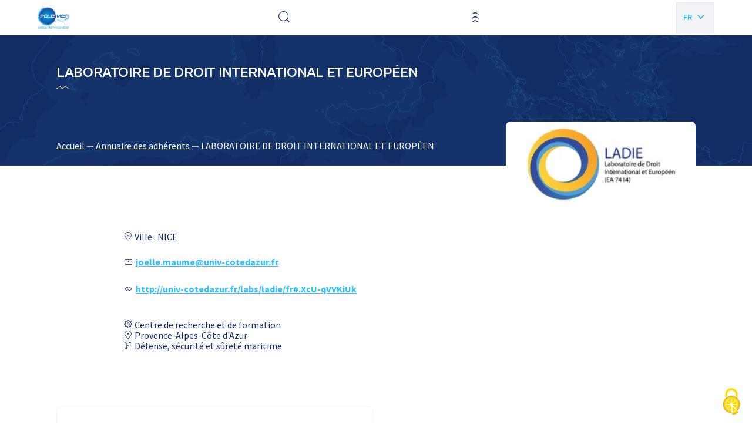

--- FILE ---
content_type: text/html; charset=UTF-8
request_url: https://polemermediterranee.com/adherents/laboratoire-de-droit-international-et-europeen/
body_size: 11240
content:
<!doctype html>
<html lang="fr-FR">

<head>
    <script src="https://polemermediterranee.com/app/themes/pmm/resources/assets/scripts/utils/tarteaucitronjs/tarteaucitron.js"></script>

    <script>
        tarteaucitronCustomText = 'gg';
        tarteaucitron.init({
            "privacyUrl": "", /* Privacy policy url */
            "bodyPosition": "bottom", /* or top to bring it as first element for accessibility */

            "hashtag": "#tarteaucitron", /* Open the panel with this hashtag */
            "cookieName": "tarteaucitron", /* Cookie name */

            "orientation": "middle", /* Banner position (top - bottom) */

            "groupServices": false, /* Group services by category */
            "showDetailsOnClick": true, /* Click to expand the description */
            "serviceDefaultState": "wait", /* Default state (true - wait - false) */

            "showAlertSmall": false, /* Show the small banner on bottom right */
            "cookieslist": false, /* Show the cookie list */

            "closePopup": false, /* Show a close X on the banner */

            "showIcon": true, /* Show cookie icon to manage cookies */
            //"iconSrc": "", /* Optionnal: URL or base64 encoded image */
            "iconPosition": "BottomRight", /* BottomRight, BottomLeft, TopRight and TopLeft */

            "adblocker": false, /* Show a Warning if an adblocker is detected */

            "DenyAllCta" : true, /* Show the deny all button */
            "AcceptAllCta" : true, /* Show the accept all button when highPrivacy on */
            "highPrivacy": true, /* HIGHLY RECOMMANDED Disable auto consent */

            "handleBrowserDNTRequest": false, /* If Do Not Track == 1, disallow all */

            "removeCredit": true, /* Remove credit link */
            "moreInfoLink": true, /* Show more info link */

            "useExternalCss": false, /* If false, the tarteaucitron.css file will be loaded */
            "useExternalJs": false, /* If false, the tarteaucitron.js file will be loaded */

            //"cookieDomain": ".my-multisite-domaine.fr", /* Shared cookie for multisite */

            "readmoreLink": "", /* Change the default readmore link */

            "mandatory": true, /* Show a message about mandatory cookies */
            "mandatoryCta": true /* Show the disabled accept button when mandatory on */
        });
    </script>
    <meta charset="utf-8">
    <meta http-equiv="x-ua-compatible" content="ie=edge">
    <meta name="viewport" content="width=device-width, initial-scale=1, shrink-to-fit=no">

    
    <link rel="apple-touch-icon" sizes="180x180" href="https://polemermediterranee.com/app/themes/pmm/dist/images/favicons/apple-touch-icon_08ca7971.png">
    <link rel="icon" type="image/png" sizes="32x32" href="https://polemermediterranee.com/app/themes/pmm/dist/images/favicons/favicon-32x32_9659301a.png">
    <link rel="icon" type="image/png" sizes="16x16" href="https://polemermediterranee.com/app/themes/pmm/dist/images/favicons/favicon-16x16_e83eff48.png">
    <link rel="manifest" href="https://polemermediterranee.com/app/themes/pmm/dist/images/favicons/site_053100cb.webmanifest">
    <link rel="mask-icon" href="https://polemermediterranee.com/app/themes/pmm/dist/images/favicons/safari-pinned-tab_6844606c.svg" color="#9370db">
    <meta name="msapplication-TileColor" content="#603cba">
    <meta name="theme-color" content="#ffffff">

    <meta name='robots' content='index, follow, max-image-preview:large, max-snippet:-1, max-video-preview:-1' />
	<style>img:is([sizes="auto" i], [sizes^="auto," i]) { contain-intrinsic-size: 3000px 1500px }</style>
	
	<title>Annuaire des adhérents | Pôle Mer Méditerranée</title>
	<link rel="canonical" href="https://polemermediterranee.com/adherents/laboratoire-de-droit-international-et-europeen/" />
	<meta property="og:locale" content="fr_FR" />
	<meta property="og:type" content="article" />
	<meta property="og:title" content="Annuaire des adhérents | Pôle Mer Méditerranée" />
	<meta property="og:description" content="LABORATOIRE DE DROIT INTERNATIONAL ET EUROPÉEN" />
	<meta property="og:url" content="https://polemermediterranee.com/adherents/laboratoire-de-droit-international-et-europeen/" />
	<meta property="og:site_name" content="Pôle Mer Méditerranée" />
	<meta property="article:publisher" content="https://www.facebook.com/Polemermed/" />
	<meta property="article:modified_time" content="2023-10-11T09:32:03+00:00" />
	<meta property="og:image" content="https://polemermediterranee.com/app/uploads/2023/10/logo-uns-ladie.jpg.jpg" />
	<meta property="og:image:width" content="200" />
	<meta property="og:image:height" content="99" />
	<meta property="og:image:type" content="image/jpeg" />
	<meta name="twitter:card" content="summary_large_image" />
	<meta name="twitter:site" content="@PoleMerMed" />
	<script type="application/ld+json" class="yoast-schema-graph">{"@context":"https://schema.org","@graph":[{"@type":"WebPage","@id":"https://polemermediterranee.com/adherents/laboratoire-de-droit-international-et-europeen/","url":"https://polemermediterranee.com/adherents/laboratoire-de-droit-international-et-europeen/","name":"Annuaire des adhérents | Pôle Mer Méditerranée","isPartOf":{"@id":"https://polemermediterranee.com/#website"},"primaryImageOfPage":{"@id":"https://polemermediterranee.com/adherents/laboratoire-de-droit-international-et-europeen/#primaryimage"},"image":{"@id":"https://polemermediterranee.com/adherents/laboratoire-de-droit-international-et-europeen/#primaryimage"},"thumbnailUrl":"https://polemermediterranee.com/app/uploads/2023/10/logo-uns-ladie.jpg.jpg","datePublished":"2019-11-08T08:10:51+00:00","dateModified":"2023-10-11T09:32:03+00:00","breadcrumb":{"@id":"https://polemermediterranee.com/adherents/laboratoire-de-droit-international-et-europeen/#breadcrumb"},"inLanguage":"fr-FR","potentialAction":[{"@type":"ReadAction","target":["https://polemermediterranee.com/adherents/laboratoire-de-droit-international-et-europeen/"]}]},{"@type":"ImageObject","inLanguage":"fr-FR","@id":"https://polemermediterranee.com/adherents/laboratoire-de-droit-international-et-europeen/#primaryimage","url":"https://polemermediterranee.com/app/uploads/2023/10/logo-uns-ladie.jpg.jpg","contentUrl":"https://polemermediterranee.com/app/uploads/2023/10/logo-uns-ladie.jpg.jpg","width":200,"height":99},{"@type":"BreadcrumbList","@id":"https://polemermediterranee.com/adherents/laboratoire-de-droit-international-et-europeen/#breadcrumb","itemListElement":[{"@type":"ListItem","position":1,"name":"Accueil","item":"https://polemermediterranee.com/"},{"@type":"ListItem","position":2,"name":"Annuaire des adhérents","item":"https://polemermediterranee.com/adherents/"},{"@type":"ListItem","position":3,"name":"LABORATOIRE DE DROIT INTERNATIONAL ET EUROPÉEN"}]},{"@type":"WebSite","@id":"https://polemermediterranee.com/#website","url":"https://polemermediterranee.com/","name":"Pôle Mer Méditerranée","description":"","publisher":{"@id":"https://polemermediterranee.com/#organization"},"alternateName":"Pôle Mer Méditerranée","potentialAction":[{"@type":"SearchAction","target":{"@type":"EntryPoint","urlTemplate":"https://polemermediterranee.com/?s={search_term_string}"},"query-input":{"@type":"PropertyValueSpecification","valueRequired":true,"valueName":"search_term_string"}}],"inLanguage":"fr-FR"},{"@type":"Organization","@id":"https://polemermediterranee.com/#organization","name":"Pôle Mer Méditerranée","alternateName":"Pôle Mer Méditerranée","url":"https://polemermediterranee.com/","logo":{"@type":"ImageObject","inLanguage":"fr-FR","@id":"https://polemermediterranee.com/#/schema/logo/image/","url":"https://polemermediterranee.com/app/uploads/2024/01/logo-pmm.jpg","contentUrl":"https://polemermediterranee.com/app/uploads/2024/01/logo-pmm.jpg","width":1166,"height":360,"caption":"Pôle Mer Méditerranée"},"image":{"@id":"https://polemermediterranee.com/#/schema/logo/image/"},"sameAs":["https://www.facebook.com/Polemermed/","https://x.com/PoleMerMed","https://www.linkedin.com/company/pôle-mer-méditerranée","https://www.youtube.com/channel/UCLkQDzeyMIZBdh4jtVrziCA"]}]}</script>


<style id='classic-theme-styles-inline-css' type='text/css'>
/*! This file is auto-generated */
.wp-block-button__link{color:#fff;background-color:#32373c;border-radius:9999px;box-shadow:none;text-decoration:none;padding:calc(.667em + 2px) calc(1.333em + 2px);font-size:1.125em}.wp-block-file__button{background:#32373c;color:#fff;text-decoration:none}
</style>
<style id='global-styles-inline-css' type='text/css'>
:root{--wp--preset--aspect-ratio--square: 1;--wp--preset--aspect-ratio--4-3: 4/3;--wp--preset--aspect-ratio--3-4: 3/4;--wp--preset--aspect-ratio--3-2: 3/2;--wp--preset--aspect-ratio--2-3: 2/3;--wp--preset--aspect-ratio--16-9: 16/9;--wp--preset--aspect-ratio--9-16: 9/16;--wp--preset--color--black: #000000;--wp--preset--color--cyan-bluish-gray: #abb8c3;--wp--preset--color--white: #ffffff;--wp--preset--color--pale-pink: #f78da7;--wp--preset--color--vivid-red: #cf2e2e;--wp--preset--color--luminous-vivid-orange: #ff6900;--wp--preset--color--luminous-vivid-amber: #fcb900;--wp--preset--color--light-green-cyan: #7bdcb5;--wp--preset--color--vivid-green-cyan: #00d084;--wp--preset--color--pale-cyan-blue: #8ed1fc;--wp--preset--color--vivid-cyan-blue: #0693e3;--wp--preset--color--vivid-purple: #9b51e0;--wp--preset--gradient--vivid-cyan-blue-to-vivid-purple: linear-gradient(135deg,rgba(6,147,227,1) 0%,rgb(155,81,224) 100%);--wp--preset--gradient--light-green-cyan-to-vivid-green-cyan: linear-gradient(135deg,rgb(122,220,180) 0%,rgb(0,208,130) 100%);--wp--preset--gradient--luminous-vivid-amber-to-luminous-vivid-orange: linear-gradient(135deg,rgba(252,185,0,1) 0%,rgba(255,105,0,1) 100%);--wp--preset--gradient--luminous-vivid-orange-to-vivid-red: linear-gradient(135deg,rgba(255,105,0,1) 0%,rgb(207,46,46) 100%);--wp--preset--gradient--very-light-gray-to-cyan-bluish-gray: linear-gradient(135deg,rgb(238,238,238) 0%,rgb(169,184,195) 100%);--wp--preset--gradient--cool-to-warm-spectrum: linear-gradient(135deg,rgb(74,234,220) 0%,rgb(151,120,209) 20%,rgb(207,42,186) 40%,rgb(238,44,130) 60%,rgb(251,105,98) 80%,rgb(254,248,76) 100%);--wp--preset--gradient--blush-light-purple: linear-gradient(135deg,rgb(255,206,236) 0%,rgb(152,150,240) 100%);--wp--preset--gradient--blush-bordeaux: linear-gradient(135deg,rgb(254,205,165) 0%,rgb(254,45,45) 50%,rgb(107,0,62) 100%);--wp--preset--gradient--luminous-dusk: linear-gradient(135deg,rgb(255,203,112) 0%,rgb(199,81,192) 50%,rgb(65,88,208) 100%);--wp--preset--gradient--pale-ocean: linear-gradient(135deg,rgb(255,245,203) 0%,rgb(182,227,212) 50%,rgb(51,167,181) 100%);--wp--preset--gradient--electric-grass: linear-gradient(135deg,rgb(202,248,128) 0%,rgb(113,206,126) 100%);--wp--preset--gradient--midnight: linear-gradient(135deg,rgb(2,3,129) 0%,rgb(40,116,252) 100%);--wp--preset--font-size--small: 13px;--wp--preset--font-size--medium: 20px;--wp--preset--font-size--large: 36px;--wp--preset--font-size--x-large: 42px;--wp--preset--spacing--20: 0.44rem;--wp--preset--spacing--30: 0.67rem;--wp--preset--spacing--40: 1rem;--wp--preset--spacing--50: 1.5rem;--wp--preset--spacing--60: 2.25rem;--wp--preset--spacing--70: 3.38rem;--wp--preset--spacing--80: 5.06rem;--wp--preset--shadow--natural: 6px 6px 9px rgba(0, 0, 0, 0.2);--wp--preset--shadow--deep: 12px 12px 50px rgba(0, 0, 0, 0.4);--wp--preset--shadow--sharp: 6px 6px 0px rgba(0, 0, 0, 0.2);--wp--preset--shadow--outlined: 6px 6px 0px -3px rgba(255, 255, 255, 1), 6px 6px rgba(0, 0, 0, 1);--wp--preset--shadow--crisp: 6px 6px 0px rgba(0, 0, 0, 1);}:where(.is-layout-flex){gap: 0.5em;}:where(.is-layout-grid){gap: 0.5em;}body .is-layout-flex{display: flex;}.is-layout-flex{flex-wrap: wrap;align-items: center;}.is-layout-flex > :is(*, div){margin: 0;}body .is-layout-grid{display: grid;}.is-layout-grid > :is(*, div){margin: 0;}:where(.wp-block-columns.is-layout-flex){gap: 2em;}:where(.wp-block-columns.is-layout-grid){gap: 2em;}:where(.wp-block-post-template.is-layout-flex){gap: 1.25em;}:where(.wp-block-post-template.is-layout-grid){gap: 1.25em;}.has-black-color{color: var(--wp--preset--color--black) !important;}.has-cyan-bluish-gray-color{color: var(--wp--preset--color--cyan-bluish-gray) !important;}.has-white-color{color: var(--wp--preset--color--white) !important;}.has-pale-pink-color{color: var(--wp--preset--color--pale-pink) !important;}.has-vivid-red-color{color: var(--wp--preset--color--vivid-red) !important;}.has-luminous-vivid-orange-color{color: var(--wp--preset--color--luminous-vivid-orange) !important;}.has-luminous-vivid-amber-color{color: var(--wp--preset--color--luminous-vivid-amber) !important;}.has-light-green-cyan-color{color: var(--wp--preset--color--light-green-cyan) !important;}.has-vivid-green-cyan-color{color: var(--wp--preset--color--vivid-green-cyan) !important;}.has-pale-cyan-blue-color{color: var(--wp--preset--color--pale-cyan-blue) !important;}.has-vivid-cyan-blue-color{color: var(--wp--preset--color--vivid-cyan-blue) !important;}.has-vivid-purple-color{color: var(--wp--preset--color--vivid-purple) !important;}.has-black-background-color{background-color: var(--wp--preset--color--black) !important;}.has-cyan-bluish-gray-background-color{background-color: var(--wp--preset--color--cyan-bluish-gray) !important;}.has-white-background-color{background-color: var(--wp--preset--color--white) !important;}.has-pale-pink-background-color{background-color: var(--wp--preset--color--pale-pink) !important;}.has-vivid-red-background-color{background-color: var(--wp--preset--color--vivid-red) !important;}.has-luminous-vivid-orange-background-color{background-color: var(--wp--preset--color--luminous-vivid-orange) !important;}.has-luminous-vivid-amber-background-color{background-color: var(--wp--preset--color--luminous-vivid-amber) !important;}.has-light-green-cyan-background-color{background-color: var(--wp--preset--color--light-green-cyan) !important;}.has-vivid-green-cyan-background-color{background-color: var(--wp--preset--color--vivid-green-cyan) !important;}.has-pale-cyan-blue-background-color{background-color: var(--wp--preset--color--pale-cyan-blue) !important;}.has-vivid-cyan-blue-background-color{background-color: var(--wp--preset--color--vivid-cyan-blue) !important;}.has-vivid-purple-background-color{background-color: var(--wp--preset--color--vivid-purple) !important;}.has-black-border-color{border-color: var(--wp--preset--color--black) !important;}.has-cyan-bluish-gray-border-color{border-color: var(--wp--preset--color--cyan-bluish-gray) !important;}.has-white-border-color{border-color: var(--wp--preset--color--white) !important;}.has-pale-pink-border-color{border-color: var(--wp--preset--color--pale-pink) !important;}.has-vivid-red-border-color{border-color: var(--wp--preset--color--vivid-red) !important;}.has-luminous-vivid-orange-border-color{border-color: var(--wp--preset--color--luminous-vivid-orange) !important;}.has-luminous-vivid-amber-border-color{border-color: var(--wp--preset--color--luminous-vivid-amber) !important;}.has-light-green-cyan-border-color{border-color: var(--wp--preset--color--light-green-cyan) !important;}.has-vivid-green-cyan-border-color{border-color: var(--wp--preset--color--vivid-green-cyan) !important;}.has-pale-cyan-blue-border-color{border-color: var(--wp--preset--color--pale-cyan-blue) !important;}.has-vivid-cyan-blue-border-color{border-color: var(--wp--preset--color--vivid-cyan-blue) !important;}.has-vivid-purple-border-color{border-color: var(--wp--preset--color--vivid-purple) !important;}.has-vivid-cyan-blue-to-vivid-purple-gradient-background{background: var(--wp--preset--gradient--vivid-cyan-blue-to-vivid-purple) !important;}.has-light-green-cyan-to-vivid-green-cyan-gradient-background{background: var(--wp--preset--gradient--light-green-cyan-to-vivid-green-cyan) !important;}.has-luminous-vivid-amber-to-luminous-vivid-orange-gradient-background{background: var(--wp--preset--gradient--luminous-vivid-amber-to-luminous-vivid-orange) !important;}.has-luminous-vivid-orange-to-vivid-red-gradient-background{background: var(--wp--preset--gradient--luminous-vivid-orange-to-vivid-red) !important;}.has-very-light-gray-to-cyan-bluish-gray-gradient-background{background: var(--wp--preset--gradient--very-light-gray-to-cyan-bluish-gray) !important;}.has-cool-to-warm-spectrum-gradient-background{background: var(--wp--preset--gradient--cool-to-warm-spectrum) !important;}.has-blush-light-purple-gradient-background{background: var(--wp--preset--gradient--blush-light-purple) !important;}.has-blush-bordeaux-gradient-background{background: var(--wp--preset--gradient--blush-bordeaux) !important;}.has-luminous-dusk-gradient-background{background: var(--wp--preset--gradient--luminous-dusk) !important;}.has-pale-ocean-gradient-background{background: var(--wp--preset--gradient--pale-ocean) !important;}.has-electric-grass-gradient-background{background: var(--wp--preset--gradient--electric-grass) !important;}.has-midnight-gradient-background{background: var(--wp--preset--gradient--midnight) !important;}.has-small-font-size{font-size: var(--wp--preset--font-size--small) !important;}.has-medium-font-size{font-size: var(--wp--preset--font-size--medium) !important;}.has-large-font-size{font-size: var(--wp--preset--font-size--large) !important;}.has-x-large-font-size{font-size: var(--wp--preset--font-size--x-large) !important;}
:where(.wp-block-post-template.is-layout-flex){gap: 1.25em;}:where(.wp-block-post-template.is-layout-grid){gap: 1.25em;}
:where(.wp-block-columns.is-layout-flex){gap: 2em;}:where(.wp-block-columns.is-layout-grid){gap: 2em;}
:root :where(.wp-block-pullquote){font-size: 1.5em;line-height: 1.6;}
</style>
<link rel='stylesheet' id='sage/main.css-css' href='https://polemermediterranee.com/app/themes/pmm/dist/styles/main_a93324fd.css' type='text/css' media='all' />
<link rel='stylesheet' id='sib-front-css-css' href='https://polemermediterranee.com/app/plugins/mailin/css/mailin-front.css?ver=c08139d3b7a52b7bcf13cd65e482802e' type='text/css' media='all' />
<script type="text/javascript" src="https://polemermediterranee.com/wp/wp-includes/js/jquery/jquery.min.js?ver=3.7.1" id="jquery-core-js"></script>
<script type="text/javascript" id="sib-front-js-js-extra">
/* <![CDATA[ */
var sibErrMsg = {"invalidMail":"Please fill out valid email address","requiredField":"Please fill out required fields","invalidDateFormat":"Please fill out valid date format","invalidSMSFormat":"Please fill out valid phone number"};
var ajax_sib_front_object = {"ajax_url":"https:\/\/polemermediterranee.com\/wp\/wp-admin\/admin-ajax.php","ajax_nonce":"d348e31312","flag_url":"https:\/\/polemermediterranee.com\/app\/plugins\/mailin\/img\/flags\/"};
/* ]]> */
</script>
<script type="text/javascript" src="https://polemermediterranee.com/app/plugins/mailin/js/mailin-front.js?ver=1734943146" id="sib-front-js-js"></script>
<link rel="EditURI" type="application/rsd+xml" title="RSD" href="https://polemermediterranee.com/wp/xmlrpc.php?rsd" />
<link rel='shortlink' href='https://polemermediterranee.com/?p=24730' />
<link rel="alternate" title="oEmbed (JSON)" type="application/json+oembed" href="https://polemermediterranee.com/wp-json/oembed/1.0/embed?url=https%3A%2F%2Fpolemermediterranee.com%2Fadherents%2Flaboratoire-de-droit-international-et-europeen%2F" />
<link rel="alternate" title="oEmbed (XML)" type="text/xml+oembed" href="https://polemermediterranee.com/wp-json/oembed/1.0/embed?url=https%3A%2F%2Fpolemermediterranee.com%2Fadherents%2Flaboratoire-de-droit-international-et-europeen%2F&#038;format=xml" />
<script type="text/javascript" src="https://cdn.brevo.com/js/sdk-loader.js" async></script>
<script type="text/javascript">
  window.Brevo = window.Brevo || [];
  window.Brevo.push(['init', {"client_key":"5p7c04i9812r3zh7sh9fikkn","email_id":null,"push":{"customDomain":"https:\/\/polemermediterranee.com\/app\/plugins\/mailin\/"},"service_worker_url":"sw.js?key=${key}","frame_url":"brevo-frame.html"}]);
</script></head>

<body class="wp-singular annuaire-template-default single single-annuaire postid-24730 wp-theme-pmmresources laboratoire-de-droit-international-et-europeen app-data index-data singular-data single-data single-annuaire-data single-annuaire-laboratoire-de-droit-international-et-europeen-data" role="document">

    

    <div class="ajax-loader">
    <img src="https://polemermediterranee.com/app/themes/pmm/dist/images/loader/oval_4e4ee543.svg" alt="loader" style="display:block; margin: 0 auto 32px; height: 48px; width: 48px;">
</div>    <div id="app" data-scroll-container>

         
                <header id="header" class="header" role="banner">
   <div class="container">
    <div data-margin-spacer="header" aria-hidden="true"></div>
    <div class="header-wrapper">
        <div class="header-inner">
            <div class="header-logo">
            <a href="https://polemermediterranee.com" class="logo-wrap">
            <img src="https://polemermediterranee.com/app/uploads/2023/09/logo-1.png" alt="Pôle Mer Méditerranée" title="Pôle Mer Méditerranée" class="logo">
        </a>
    </div>
            <nav id="header-navigation" class="header-navigation" data-menu-back-label="Retour">
        <ul id="header-menu" class="header-menu"><li id="menu-item-13280" class="menu-item menu-item-type-custom menu-item-object-custom menu-item-home menu-item-has-children menu-item-13280"><a href="https://polemermediterranee.com/">Le Pôle</a>
            <button class="submenu-trigger" data-js-submenu-trigger="true">
                <i class="icon-arrow-angle-right"></i>
            </button>
        
<ul class="sub-menu">
	<li id="menu-item-13285" class="menu-item menu-item-type-post_type menu-item-object-page menu-item-13285"><a href="https://polemermediterranee.com/a-propos/">À propos</a>
            <button class="submenu-trigger" data-js-submenu-trigger="true">
                <i class="icon-arrow-angle-right"></i>
            </button>
        </li>
	<li id="menu-item-26155" class="menu-item menu-item-type-post_type menu-item-object-page menu-item-26155"><a href="https://polemermediterranee.com/notre-vision/">Notre vision</a>
            <button class="submenu-trigger" data-js-submenu-trigger="true">
                <i class="icon-arrow-angle-right"></i>
            </button>
        </li>
	<li id="menu-item-26463" class="menu-item menu-item-type-post_type menu-item-object-page menu-item-26463"><a href="https://polemermediterranee.com/equipe-du-pole/">Équipe du pôle</a>
            <button class="submenu-trigger" data-js-submenu-trigger="true">
                <i class="icon-arrow-angle-right"></i>
            </button>
        </li>
	<li id="menu-item-26153" class="menu-item menu-item-type-post_type menu-item-object-page menu-item-26153"><a href="https://polemermediterranee.com/gouvernance/">Gouvernance du pôle</a>
            <button class="submenu-trigger" data-js-submenu-trigger="true">
                <i class="icon-arrow-angle-right"></i>
            </button>
        </li>
	<li id="menu-item-13278" class="menu-item menu-item-type-post_type menu-item-object-page menu-item-13278"><a href="https://polemermediterranee.com/espace-documentation/">Documentation</a>
            <button class="submenu-trigger" data-js-submenu-trigger="true">
                <i class="icon-arrow-angle-right"></i>
            </button>
        </li>
</ul>
</li>
<li id="menu-item-13286" class="menu-item menu-item-type-custom menu-item-object-custom menu-item-has-children menu-item-13286"><a href="#">Activités et projets</a>
            <button class="submenu-trigger" data-js-submenu-trigger="true">
                <i class="icon-arrow-angle-right"></i>
            </button>
        
<ul class="sub-menu">
	<li id="menu-item-380" class="menu-item menu-item-type-post_type_archive menu-item-object-project menu-item-has-children menu-item-380"><a href="https://polemermediterranee.com/domaines-dactions-strategiques/">Domaines d&rsquo;actions stratégiques</a>
            <button class="submenu-trigger" data-js-submenu-trigger="true">
                <i class="icon-arrow-angle-right"></i>
            </button>
        
	<ul class="sub-menu">
		<li id="menu-item-23897" class="menu-item menu-item-type-taxonomy menu-item-object-das-category current-annuaire-ancestor current-menu-parent current-annuaire-parent menu-item-23897"><a href="https://polemermediterranee.com/das/defense-securite-surete-maritime/">Défense, sécurité et sûreté maritime</a>
            <button class="submenu-trigger" data-js-submenu-trigger="true">
                <i class="icon-arrow-angle-right"></i>
            </button>
        </li>
		<li id="menu-item-23899" class="menu-item menu-item-type-taxonomy menu-item-object-das-category menu-item-23899"><a href="https://polemermediterranee.com/das/naval-nautisme/">Naval et nautisme</a>
            <button class="submenu-trigger" data-js-submenu-trigger="true">
                <i class="icon-arrow-angle-right"></i>
            </button>
        </li>
		<li id="menu-item-23902" class="menu-item menu-item-type-taxonomy menu-item-object-das-category menu-item-23902"><a href="https://polemermediterranee.com/das/ressources-energetiques-et-minerales-marines/">Ressources énergétiques et minérales marines</a>
            <button class="submenu-trigger" data-js-submenu-trigger="true">
                <i class="icon-arrow-angle-right"></i>
            </button>
        </li>
		<li id="menu-item-23901" class="menu-item menu-item-type-taxonomy menu-item-object-das-category menu-item-23901"><a href="https://polemermediterranee.com/das/ressources-biologiques-marines/">Ressources biologiques marines</a>
            <button class="submenu-trigger" data-js-submenu-trigger="true">
                <i class="icon-arrow-angle-right"></i>
            </button>
        </li>
		<li id="menu-item-23898" class="menu-item menu-item-type-taxonomy menu-item-object-das-category menu-item-23898"><a href="https://polemermediterranee.com/das/littoral-environnement-marin/">Littoral et environnement marin</a>
            <button class="submenu-trigger" data-js-submenu-trigger="true">
                <i class="icon-arrow-angle-right"></i>
            </button>
        </li>
		<li id="menu-item-23900" class="menu-item menu-item-type-taxonomy menu-item-object-das-category menu-item-23900"><a href="https://polemermediterranee.com/das/ports-infrastructures-logistique/">Ports, infrastructures et logistique</a>
            <button class="submenu-trigger" data-js-submenu-trigger="true">
                <i class="icon-arrow-angle-right"></i>
            </button>
        </li>
	</ul>
</li>
	<li id="menu-item-13289" class="menu-item menu-item-type-post_type menu-item-object-page menu-item-has-children menu-item-13289"><a href="https://polemermediterranee.com/expertises/">Expertises</a>
            <button class="submenu-trigger" data-js-submenu-trigger="true">
                <i class="icon-arrow-angle-right"></i>
            </button>
        
	<ul class="sub-menu">
		<li id="menu-item-26138" class="menu-item menu-item-type-post_type menu-item-object-page menu-item-26138"><a href="https://polemermediterranee.com/emploi-et-formation/">Emploi et formation</a>
            <button class="submenu-trigger" data-js-submenu-trigger="true">
                <i class="icon-arrow-angle-right"></i>
            </button>
        </li>
		<li id="menu-item-26391" class="menu-item menu-item-type-post_type menu-item-object-page menu-item-26391"><a href="https://polemermediterranee.com/nos-projets-europeens/">Nos projets européens</a>
            <button class="submenu-trigger" data-js-submenu-trigger="true">
                <i class="icon-arrow-angle-right"></i>
            </button>
        </li>
	</ul>
</li>
</ul>
</li>
<li id="menu-item-13292" class="menu-item menu-item-type-post_type menu-item-object-page menu-item-has-children menu-item-13292"><a href="https://polemermediterranee.com/services/">Services</a>
            <button class="submenu-trigger" data-js-submenu-trigger="true">
                <i class="icon-arrow-angle-right"></i>
            </button>
        
<ul class="sub-menu">
	<li id="menu-item-26424" class="menu-item menu-item-type-post_type menu-item-object-page menu-item-26424"><a href="https://polemermediterranee.com/innovation/">Innovation</a>
            <button class="submenu-trigger" data-js-submenu-trigger="true">
                <i class="icon-arrow-angle-right"></i>
            </button>
        </li>
	<li id="menu-item-26402" class="menu-item menu-item-type-post_type menu-item-object-page menu-item-26402"><a href="https://polemermediterranee.com/accelerateur-de-croissance/">Accélérateur de croissance</a>
            <button class="submenu-trigger" data-js-submenu-trigger="true">
                <i class="icon-arrow-angle-right"></i>
            </button>
        </li>
	<li id="menu-item-26425" class="menu-item menu-item-type-post_type menu-item-object-page menu-item-26425"><a href="https://polemermediterranee.com/letude-technico-economique/">Étude technico-économique</a>
            <button class="submenu-trigger" data-js-submenu-trigger="true">
                <i class="icon-arrow-angle-right"></i>
            </button>
        </li>
</ul>
</li>
<li id="menu-item-23877" class="menu-item menu-item-type-custom menu-item-object-custom menu-item-has-children menu-item-23877"><a href="#">Réseau</a>
            <button class="submenu-trigger" data-js-submenu-trigger="true">
                <i class="icon-arrow-angle-right"></i>
            </button>
        
<ul class="sub-menu">
	<li id="menu-item-29115" class="menu-item menu-item-type-custom menu-item-object-custom menu-item-29115"><a href="https://polemermediterranee.com/adherents/">Annuaire des adhérents</a>
            <button class="submenu-trigger" data-js-submenu-trigger="true">
                <i class="icon-arrow-angle-right"></i>
            </button>
        </li>
	<li id="menu-item-23985" class="menu-item menu-item-type-post_type menu-item-object-page menu-item-23985"><a href="https://polemermediterranee.com/nos-partenaires/">Nos partenaires</a>
            <button class="submenu-trigger" data-js-submenu-trigger="true">
                <i class="icon-arrow-angle-right"></i>
            </button>
        </li>
</ul>
</li>
<li id="menu-item-391" class="menu-item menu-item-type-post_type_archive menu-item-object-actualite menu-item-391"><a href="https://polemermediterranee.com/actualites/">Actualités</a>
            <button class="submenu-trigger" data-js-submenu-trigger="true">
                <i class="icon-arrow-angle-right"></i>
            </button>
        </li>
<li id="menu-item-13255" class="menu-item menu-item-type-post_type_archive menu-item-object-evenement menu-item-13255"><a href="https://polemermediterranee.com/evenements/">Agenda</a>
            <button class="submenu-trigger" data-js-submenu-trigger="true">
                <i class="icon-arrow-angle-right"></i>
            </button>
        </li>
<li id="menu-item-23856" class="menu-item menu-item-type-post_type menu-item-object-page menu-item-23856"><a href="https://polemermediterranee.com/nous-contacter/">Nous contacter</a>
            <button class="submenu-trigger" data-js-submenu-trigger="true">
                <i class="icon-arrow-angle-right"></i>
            </button>
        </li>
</ul>
    </nav>
            <div class="header-search">
    <button class="header-search-trigger" title="Effectuer une recherche" type="button" aria-label="Effectuer une recherche" aria-expanded="false" aria-controls="collapse-content"
        data-toggle="modal" data-target="#modal-search">
        <i class="icon-search"></i>
    </button>
</div>

            <div class="header-links">
    <a href="https://polemermediterranee.com/adherer/" class="cta cta-primary" target="_blank">
        Adhérer
    </a>
</div>
            <div class="header-burger">
    <button
        class="js-burger-menu"
        role="button"
        aria-label="Ouvrir la navigation mobile"
        aria-labelledby="#header-navigation"
        aria-expanded="false"
    >
        <i class="icon-burger"></i>
    </button>
</div>
                            
                
                                    <ul class="lang" id="lang_switcher_container">
                                                                                    <li class="item">
                                    <span class="link">
                                        
                                        <span class="txt">Fr</span>
                                    </span>
                                </li>
                                                                                                                                                                                                                                                <li class="item">
                                    <a href="https://polemermediterranee.com/en/homepage/" class="link">
                                        
                                        <span class="txt">En</span>
                                    </a>
                                </li>
                                                                        </ul>
                                        
        </div>
        <div data-js-menu-background style="background-image: url(https://polemermediterranee.com/app/themes/pmm/dist/images/patterns/world-map_45a4ccd7.png)"></div>
    </div>
   </div>
</header>

        
        <main id="main" class="main" role="main" data-scroll-section>
            
            
            
            
                            <section class="section page-header">
    <div class="img-wrapper">
        <img src="https://polemermediterranee.com/app/themes/pmm/resources/assets/images/default/page-de-contenu-background-header.png" alt="Pôle Mer Méditerranée" data-scroll data-scroll-speed="-0.5">
    </div>
    <div class="container">
        <div class="event-title-wrapper">
            <h1 class="page-title">
                LABORATOIRE DE DROIT INTERNATIONAL ET EUROPÉEN
                            </h1>

                </div>
        
        <div class="wrapper">
                            <div class="breadcrumb" data-simplebar><div class="container"><span><span><a href="https://polemermediterranee.com/">Accueil</a></span> — <span><a href="https://polemermediterranee.com/adherents/">Annuaire des adhérents</a></span> — <span class="breadcrumb_last" aria-current="page">LABORATOIRE DE DROIT INTERNATIONAL ET EUROPÉEN</span></span></div></div>                                        <div class="banner is-logo">
                    <img src="https://polemermediterranee.com/app/uploads/2023/10/logo-uns-ladie.jpg.jpg" alt="Pôle Mer Méditerranée">
                </div>
                    </div>

    </div>
</section>
                                                              <section class="body-content-module isMember isLast">
    <div class="container-medium">
        <div class="text-content">
                                    <span><i class="icon-pin"></i> Ville :  NICE</span> <br>
                        <div class="contact">
                                                    <span class="mail">
                        <i class="icon-mail"></i>
                        <a href="mailto:joelle.maume@univ-cotedazur.fr" target="_blank">
                            joelle.maume@univ-cotedazur.fr
                        </a>
                    </span><br>
                                                    <span class="website">
                        <i class="icon-link"></i>
                        <a href="http://univ-cotedazur.fr/labs/ladie/fr#.XcU-qVVKiUk" target="_blank">
                            http://univ-cotedazur.fr/labs/ladie/fr#.XcU-qVVKiUk
                        </a>
                    </span><br>
                            </div>
                           <span> <i class="icon-expertise"></i> Centre de recherche et de formation</span> <br>
                                       <span> <i class="icon-pin"></i> Provence-Alpes-Côte d'Azur</span> <br>
                                        <span> <i class="icon-sector"></i> Défense, sécurité et sûreté maritime</span>
                    </div>
       </div>
  </section>
                                    </main>

        
                <footer id="footer" class="footer" role="contentinfo" data-scroll-section>

        <div class="pre-footer">
        <div class="container">
            <section class="widget-newsletter">
    <div>
        <h2>
            <p>S&rsquo;inscrire à la newsletter</p>
<p>du <strong>Pôle Mer Méditerranée</strong></p>

        </h2>
        <button class="cta-icon nl-trigger" data-toggle="modal" data-target="#modal-newsletter"></button>
    </div>
</section>

        </div>
    </div>
    
    <div class="main-footer">
        <div class="container">
            <div class="row">
                <section class="widget-contact">
    <div class="only-mobile">
        <div class="widget-socials">
        <nav>
                                                <a href="https://www.linkedin.com/company/p%C3%B4le-mer-m%C3%A9diterran%C3%A9e" target="_blank" title="Linkedin" aria-label="Linkedin}">
                        <i class="ico-linkedin"><svg width="24" height="24" viewBox="0 0 24 24" fill="none" xmlns="http://www.w3.org/2000/svg">
<path d="M4.37702 7.19284V23H0.17893V7.19284H4.37702ZM2.28485 1C2.90883 1 3.44564 1.15086 3.89527 1.45245C4.34491 1.74468 4.5697 2.29609 4.5697 3.10674C4.5697 3.9079 4.34491 4.46401 3.89527 4.77509C3.44564 5.07668 2.90883 5.22754 2.28485 5.22754C1.6517 5.22754 1.11031 5.07668 0.660679 4.77509C0.220224 4.46401 0 3.9079 0 3.10674C0 2.29609 0.220224 1.74468 0.660679 1.45245C1.11031 1.15086 1.6517 1 2.28485 1ZM17.5356 6.8959C19.1781 6.8959 20.4995 7.35777 21.4997 8.28152C22.4999 9.19584 23 10.6662 23 12.6928V23H18.8019V13.7674C18.8019 12.6362 18.6 11.7832 18.1963 11.2083C17.8017 10.6332 17.1777 10.3458 16.3243 10.3458C15.0397 10.3458 14.1634 10.7935 13.6954 11.6889C13.2274 12.5844 12.9934 13.8758 12.9934 15.563V23H8.79533V7.19284H12.0024L12.5667 9.21469H12.8007C13.1311 8.668 13.5394 8.22497 14.0257 7.88562C14.5212 7.54627 15.0672 7.29651 15.6637 7.13623C16.2693 6.97601 16.8932 6.8959 17.5356 6.8959Z" fill="white"/>
</svg>
</i>
                    </a>
                                                                <a href="https://www.youtube.com/channel/UCLkQDzeyMIZBdh4jtVrziCA" target="_blank" title="YouTube" aria-label="YouTube}">
                        <i class="ico-youtube"><svg width="24" height="24" viewBox="0 0 24 24" fill="none" xmlns="http://www.w3.org/2000/svg">
<g clip-path="url(#clip0_1607_6462)">
<g clip-path="url(#clip1_1607_6462)">
<path d="M19.392 5.57373C14.4817 4.80876 9.47033 4.80876 4.56 5.57373C1.752 6.12498 0 7.82373 0 10.04V17.915C0 20.165 1.752 21.8412 4.608 22.415C7.05061 22.8005 9.52302 22.9962 12 23C14.4846 22.9995 16.9649 22.8076 19.416 22.4262C22.2 21.9312 24 20.1762 24 17.9262V10.0512C24 7.81248 22.2 6.05748 19.392 5.57373ZM15.912 14.5062L9.912 17.8812C9.81814 17.9349 9.70988 17.9622 9.6 17.96C9.49582 17.9592 9.39321 17.9361 9.3 17.8925C9.20565 17.8388 9.12817 17.7626 9.07546 17.6717C9.02276 17.5808 8.99672 17.4784 9 17.375V10.625C9.0009 10.5254 9.02893 10.4276 9.08144 10.341C9.13394 10.2543 9.20917 10.1817 9.3 10.13C9.39412 10.0827 9.49923 10.058 9.606 10.058C9.71277 10.058 9.81789 10.0827 9.912 10.13L15.912 13.505C15.9987 13.5568 16.0701 13.6283 16.1196 13.7129C16.169 13.7974 16.1949 13.8923 16.1949 13.9887C16.1949 14.0852 16.169 14.18 16.1196 14.2646C16.0701 14.3491 15.9987 14.4206 15.912 14.4725V14.5062Z" fill="white"/>
</g>
</g>
<defs>
<clipPath id="clip0_1607_6462">
<rect width="24" height="24" fill="white"/>
</clipPath>
<clipPath id="clip1_1607_6462">
<rect width="24" height="24" fill="white"/>
</clipPath>
</defs>
</svg>
</i>
                    </a>
                                    </nav>
    </div>
    </div>
    <h3>
        Pôle Mer Méditerranée
    </h3>

            <p>Pôle Mer Méditerranée<br />
Zone portuaire de Brégaillon<br />
CS 20330 <br />
83507 La Seyne-sur-Mer Cedex<br />
</p>
    
    <ul>
                    <li>
                <a href="tel:+ 33 (0)4 89 33 00 70">
                    + 33 (0)4 89 33 00 70
                </a>
            </li>
                            <li>
                <a href="mailto:contact@polemermediterranee.com">
                    contact@polemermediterranee.com
                </a>
            </li>
            </ul>
   <div class="not-mobile">
    <div class="widget-socials">
        <nav>
                                                <a href="https://www.linkedin.com/company/p%C3%B4le-mer-m%C3%A9diterran%C3%A9e" target="_blank" title="Linkedin" aria-label="Linkedin}">
                        <i class="ico-linkedin"><svg width="24" height="24" viewBox="0 0 24 24" fill="none" xmlns="http://www.w3.org/2000/svg">
<path d="M4.37702 7.19284V23H0.17893V7.19284H4.37702ZM2.28485 1C2.90883 1 3.44564 1.15086 3.89527 1.45245C4.34491 1.74468 4.5697 2.29609 4.5697 3.10674C4.5697 3.9079 4.34491 4.46401 3.89527 4.77509C3.44564 5.07668 2.90883 5.22754 2.28485 5.22754C1.6517 5.22754 1.11031 5.07668 0.660679 4.77509C0.220224 4.46401 0 3.9079 0 3.10674C0 2.29609 0.220224 1.74468 0.660679 1.45245C1.11031 1.15086 1.6517 1 2.28485 1ZM17.5356 6.8959C19.1781 6.8959 20.4995 7.35777 21.4997 8.28152C22.4999 9.19584 23 10.6662 23 12.6928V23H18.8019V13.7674C18.8019 12.6362 18.6 11.7832 18.1963 11.2083C17.8017 10.6332 17.1777 10.3458 16.3243 10.3458C15.0397 10.3458 14.1634 10.7935 13.6954 11.6889C13.2274 12.5844 12.9934 13.8758 12.9934 15.563V23H8.79533V7.19284H12.0024L12.5667 9.21469H12.8007C13.1311 8.668 13.5394 8.22497 14.0257 7.88562C14.5212 7.54627 15.0672 7.29651 15.6637 7.13623C16.2693 6.97601 16.8932 6.8959 17.5356 6.8959Z" fill="white"/>
</svg>
</i>
                    </a>
                                                                <a href="https://www.youtube.com/channel/UCLkQDzeyMIZBdh4jtVrziCA" target="_blank" title="YouTube" aria-label="YouTube}">
                        <i class="ico-youtube"><svg width="24" height="24" viewBox="0 0 24 24" fill="none" xmlns="http://www.w3.org/2000/svg">
<g clip-path="url(#clip0_1607_6462)">
<g clip-path="url(#clip1_1607_6462)">
<path d="M19.392 5.57373C14.4817 4.80876 9.47033 4.80876 4.56 5.57373C1.752 6.12498 0 7.82373 0 10.04V17.915C0 20.165 1.752 21.8412 4.608 22.415C7.05061 22.8005 9.52302 22.9962 12 23C14.4846 22.9995 16.9649 22.8076 19.416 22.4262C22.2 21.9312 24 20.1762 24 17.9262V10.0512C24 7.81248 22.2 6.05748 19.392 5.57373ZM15.912 14.5062L9.912 17.8812C9.81814 17.9349 9.70988 17.9622 9.6 17.96C9.49582 17.9592 9.39321 17.9361 9.3 17.8925C9.20565 17.8388 9.12817 17.7626 9.07546 17.6717C9.02276 17.5808 8.99672 17.4784 9 17.375V10.625C9.0009 10.5254 9.02893 10.4276 9.08144 10.341C9.13394 10.2543 9.20917 10.1817 9.3 10.13C9.39412 10.0827 9.49923 10.058 9.606 10.058C9.71277 10.058 9.81789 10.0827 9.912 10.13L15.912 13.505C15.9987 13.5568 16.0701 13.6283 16.1196 13.7129C16.169 13.7974 16.1949 13.8923 16.1949 13.9887C16.1949 14.0852 16.169 14.18 16.1196 14.2646C16.0701 14.3491 15.9987 14.4206 15.912 14.4725V14.5062Z" fill="white"/>
</g>
</g>
<defs>
<clipPath id="clip0_1607_6462">
<rect width="24" height="24" fill="white"/>
</clipPath>
<clipPath id="clip1_1607_6462">
<rect width="24" height="24" fill="white"/>
</clipPath>
</defs>
</svg>
</i>
                    </a>
                                    </nav>
    </div>
   </div>
</section>
                <div class="not-mobile">
                    <section class="widget-navigation">
            <h3>
                Qui sommes-nous ?
            </h3>
            <ul id="menu-pied-de-page-1" class=""><li id="menu-item-20" class="menu-item menu-item-type-post_type_archive menu-item-object-project menu-item-20"><a href="https://polemermediterranee.com/domaines-dactions-strategiques/">Activités &#038; projets</a></li>
<li id="menu-item-12398" class="menu-item menu-item-type-custom menu-item-object-custom menu-item-12398"><a href="https://polemermediterranee.com/services/">Services</a></li>
<li id="menu-item-26805" class="menu-item menu-item-type-custom menu-item-object-custom menu-item-26805"><a href="https://polemermediterranee.com/adherents/">Annuaire des adhérents</a></li>
<li id="menu-item-26806" class="menu-item menu-item-type-post_type menu-item-object-page menu-item-26806"><a href="https://polemermediterranee.com/nos-partenaires/">Nos partenaires</a></li>
<li id="menu-item-19" class="menu-item menu-item-type-post_type_archive menu-item-object-actualite menu-item-19"><a href="https://polemermediterranee.com/actualites/">Actualités</a></li>
<li id="menu-item-13249" class="menu-item menu-item-type-post_type_archive menu-item-object-evenement menu-item-13249"><a href="https://polemermediterranee.com/evenements/">Agenda</a></li>
</ul>
        </section>
                    </div>
                    <section class="widget-navigation">
            <h3>
                Liens utiles
            </h3>
            <ul id="menu-pied-de-page-2" class=""><li id="menu-item-23739" class="menu-item menu-item-type-custom menu-item-object-custom menu-item-23739"><a href="https://polemermediterranee.com/expertises/">Expertises</a></li>
<li id="menu-item-12403" class="menu-item menu-item-type-custom menu-item-object-custom menu-item-12403"><a href="https://polemermediterranee.com/adherer/">Devenir adhérent</a></li>
<li id="menu-item-12404" class="menu-item menu-item-type-custom menu-item-object-custom menu-item-12404"><a href="https://polemermediterranee.com/espace-carriere/">Espace carrières</a></li>
<li id="menu-item-12406" class="menu-item menu-item-type-custom menu-item-object-custom menu-item-12406"><a href="https://polemermediterranee.com/espace-documentation/">Espace documentation</a></li>
<li id="menu-item-12407" class="menu-item menu-item-type-custom menu-item-object-custom menu-item-12407"><a href="https://polemermediterranee.com/nous-contacter/">Nous contacter</a></li>
<li id="menu-item-30779" class="menu-item menu-item-type-post_type menu-item-object-page menu-item-30779"><a href="https://polemermediterranee.com/en/politique-de-confidentialite/">Politique de confidentialité</a></li>
<li id="menu-item-30780" class="menu-item menu-item-type-post_type menu-item-object-page menu-item-30780"><a href="https://polemermediterranee.com/mentions-legales/">Mentions légales</a></li>
</ul>
        </section>
                    
               
            </div>
        </div>
    </div>

    <div class="sub-footer">
        <div class="container">
            <section class="widget-partners">
        <h4>
            Ils nous soutiennent
        </h4>
        <div class="wrap">
            <div id="js-swiper-partners" class="swiper">
                <div class="swiper-wrapper">
                                                                        <div class="swiper-slide">
                                <a href="http://competitivite.gouv.fr/" target="_blank" title="" aria-label="Aller sur le site partenaire : ">
                                    <img src="https://polemermediterranee.com/app/uploads/2024/04/Logo-Pole-de-competitivite-2024.png" alt="">
                                </a>
                            </div>
                                                                                                <div class="swiper-slide">
                                <a href="https://toulon.fr/" target="_blank" title="" aria-label="Aller sur le site partenaire : ">
                                    <img src="https://polemermediterranee.com/app/uploads/2024/06/Republique-francaise-logo.svg.png" alt="">
                                </a>
                            </div>
                                                                                                <div class="swiper-slide">
                                <a href="https://www.maregionsud.fr/" target="_blank" title="" aria-label="Aller sur le site partenaire : ">
                                    <img src="https://polemermediterranee.com/app/uploads/2023/10/1280px-Logo_PACA_2018.svg_-5.png-5.png" alt="">
                                </a>
                            </div>
                                                                                                <div class="swiper-slide">
                                <a href="http://www.laregion.fr/" target="_blank" title="" aria-label="Aller sur le site partenaire : ">
                                    <img src="https://polemermediterranee.com/app/uploads/2023/10/oc-logo-quadri-5.jpg-5.jpg" alt="">
                                </a>
                            </div>
                                                                                                <div class="swiper-slide">
                                <a href="https://metropoletpm.fr/" target="_blank" title="" aria-label="Aller sur le site partenaire : ">
                                    <img src="https://polemermediterranee.com/app/uploads/2023/10/LOGO-TPM-Metropole-3L-RVB-HD-4.jpg-4.jpg" alt="">
                                </a>
                            </div>
                                                                                                <div class="swiper-slide">
                                <a href="https://ampmetropole.fr/" target="_blank" title="" aria-label="Aller sur le site partenaire : ">
                                    <img src="https://polemermediterranee.com/app/uploads/2023/11/logo_LAMETROPOLE_H_quadri.png" alt="">
                                </a>
                            </div>
                                                                                                <div class="swiper-slide">
                                <a href="https://www.nicecotedazur.org/" target="_blank" title="" aria-label="Aller sur le site partenaire : ">
                                    <img src="https://polemermediterranee.com/app/uploads/2023/10/logo_MNCA-5.png-5.png" alt="">
                                </a>
                            </div>
                                                                                                <div class="swiper-slide">
                                <a href="http://www.portsdazur.org" target="_blank" title="" aria-label="Aller sur le site partenaire : ">
                                    <img src="https://polemermediterranee.com/app/uploads/2023/10/Logo-Direction-des-Ports-d-Azur-Metropole-Nice-Cote-d-Azur-5.png-5.png" alt="">
                                </a>
                            </div>
                                                                                                <div class="swiper-slide">
                                <a href="http://www.marseille.fr/sitevdm/jsp/site/Portal.jsp" target="_blank" title="" aria-label="Aller sur le site partenaire : ">
                                    <img src="https://polemermediterranee.com/app/uploads/2023/10/Ville-de-Marseille-5.jpg" alt="">
                                </a>
                            </div>
                                                                                                <div class="swiper-slide">
                                <a href="https://www.agglopole.fr/" target="_blank" title="" aria-label="Aller sur le site partenaire : ">
                                    <img src="https://polemermediterranee.com/app/uploads/2023/10/Sete-Agglopole-Mediterranee-5.jpg" alt="">
                                </a>
                            </div>
                                                                                                <div class="swiper-slide">
                                <a href="https://www.ca-ajaccien.corsica/" target="_blank" title="" aria-label="Aller sur le site partenaire : ">
                                    <img src="https://polemermediterranee.com/app/uploads/2024/03/CAPA.png" alt="">
                                </a>
                            </div>
                                                                                                <div class="swiper-slide">
                                <a href="http://www.regionpaca.fr/" target="_blank" title="" aria-label="Aller sur le site partenaire : ">
                                    <img src="https://polemermediterranee.com/app/uploads/2023/10/13-FEDER-5.jpg-5.jpg" alt="">
                                </a>
                            </div>
                                                            </div>
                <button class="swiper-arrow swiper-arrow-prev"></button>
                <button class="swiper-arrow swiper-arrow-next"></button>
            </div>
        </div>
    </section>
            <section class="row">
                                    <div class="eco-index">
                                            </div>
                                                <div class="credit">
                    <h6>
                        Création :
                        <a href="https://lajungle.fr" target="_blank" title="Accéder au site de La Jungle Design">
                            La Jungle
                        </a>
                    </h6>
                </div>
            </section>
        </div>
    </div>
</footer>
    </div>

    <div
    data-modal
    class="modal"
    style="display: none"
>
    <div class="modal-wrapper">
        <button
            class="modal-close"
            type="button"
            aria-label="Fermer la pop-in"
            title="Fermer la pop-in"
            data-close="modal"
        >
            <i class="icon-plus"></i>
        </button>
            <div id="modal-search" class="modal-content" style="display: none;">
        <form method="POST" class="header-search-form" role="search" data-modal-search-form>
            <fieldset>
                <label for="search-input" data-floating="false">
                    <input data-search-input type="text" autocomplete="off" value="" name="search-input" placeholder="&nbsp;">
                    <span class="floating-label">
                        Que recherchez-vous ?
                    </span>
                </label>
                <span class="SearchForm__buttonClear_g" tabindex="0" type="button"><svg viewBox="0 0 30 30" class="SearchForm__iconClose"><path d="M29.999 2.512 27.5.012 14.999 12.504 2.498.012l-2.497 2.5L12.5 15.001.001 27.488l2.497 2.5 12.501-12.49L27.5 29.988l2.497-2.5-12.499-12.487z"></path></svg></span>
            </fieldset>
            
            <div class="suggestions" style="display: none;">
                <p>Suggestions de recherche : <strong data-js-suggest></strong></p>
            </div>

            <div class="ajax-search-loader" data-ajax-loader>
                <img src="https://polemermediterranee.com/app/themes/pmm/dist/images/loader/oval_4e4ee543.svg" alt="loader" style="display:block; margin: 0 auto 32px; height: 48px; width: 48px;">
            </div>
            <div data-simplebar style="display: none;">
                <div class="results" data-js-search-listing>
                </div>
            </div>
        </form>
    </div>
           <div id="modal-newsletter" class="modal-content" style="display: none;">
     
        <div class="modal-default-content">
                        <h2><strong>Adhérer à notre newsletter</strong> et recevez nos dernières actualités<br />
</h2>
                                                                            <script type="text/javascript">
                        var onloadSibCallback = function () {
                            jQuery('.g-recaptcha').each(function (index, el) {
                                grecaptcha.render(el, {
                                    'sitekey': jQuery(el).attr('data-sitekey')
                                });
                            });
                        };
                    </script>
					                <script src="https://www.google.com/recaptcha/api.js?onload=onloadSibCallback&render=explicit" async defer></script>
				
			<form id="sib_signup_form_1" method="post" class="sib_signup_form">
				<div class="sib_loader" style="display:none;"><img
							src="https://polemermediterranee.com/wp/wp-includes/images/spinner.gif" alt="loader"></div>
				<input type="hidden" name="sib_form_action" value="subscribe_form_submit">
				<input type="hidden" name="sib_form_id" value="1">
                <input type="hidden" name="sib_form_alert_notice" value="Merci de remplir ce champ.">
                <input type="hidden" name="sib_form_invalid_email_notice" value="Votre adresse email est invalide.">
                <input type="hidden" name="sib_security" value="d348e31312">
				<div class="sib_signup_box_inside_1">
					<div style="/*display:none*/" class="sib_msg_disp">
					</div>
                    					<div>
<label for="email">Saisissez votre adresse e-mail pour vous inscrire</label>
    <input type="email" id="email" name="email" required="required">
</div>
<button type="submit" class="nl-button">
<i></i>
<span class="cta-inline" style="margin-top: 18px">S'inscrire</span>
</button>
</div>

<div id="sib_captcha" class="g-recaptcha" data-sitekey="6LdcVokpAAAAALP6IiVvlt6QzQnDKCfeLkrXihlg"></div>				</div>
			</form>
			<style>
				form#sib_signup_form_1 p.sib-alert-message {
    padding: 6px 12px;
    margin-bottom: 20px;
    border: 1px solid transparent;
    border-radius: 4px;
    -webkit-box-sizing: border-box;
    -moz-box-sizing: border-box;
    box-sizing: border-box;
}
form#sib_signup_form_1 p.sib-alert-message-error {
    background-color: #f2dede;
    border-color: #ebccd1;
    color: #a94442;
}
form#sib_signup_form_1 p.sib-alert-message-success {
    background-color: #dff0d8;
    border-color: #d6e9c6;
    color: #3c763d;
}
form#sib_signup_form_1 p.sib-alert-message-warning {
    background-color: #fcf8e3;
    border-color: #faebcc;
    color: #8a6d3b;
}
			</style>
			
                    </div>
        
   </div>
    </div>
</div>
        <div class="ajax-loader">
    <img src="https://polemermediterranee.com/app/themes/pmm/dist/images/loader/oval_4e4ee543.svg" alt="loader" style="display:block; margin: 0 auto 32px; height: 48px; width: 48px;">
</div>
    <script type="speculationrules">
{"prefetch":[{"source":"document","where":{"and":[{"href_matches":"\/*"},{"not":{"href_matches":["\/wp\/wp-*.php","\/wp\/wp-admin\/*","\/app\/uploads\/*","\/app\/*","\/app\/plugins\/*","\/app\/themes\/pmm\/resources\/*","\/*\\?(.+)"]}},{"not":{"selector_matches":"a[rel~=\"nofollow\"]"}},{"not":{"selector_matches":".no-prefetch, .no-prefetch a"}}]},"eagerness":"conservative"}]}
</script>
<script type="text/javascript" id="sage/main.js-js-extra">
/* <![CDATA[ */
var sage = {"ajax":{"news.load":"\/ajax\/news\/load","annuaire.load":"\/ajax\/annuaire\/load","project.load":"\/ajax\/project\/load","event.load":"\/ajax\/event\/load","search.load":"\/ajax\/search\/load","search.suggest":"\/ajax\/search\/suggest","job.load":"\/ajax\/job\/load","tax.load":"\/ajax\/tax\/load"},"lang":"fr"};
/* ]]> */
</script>
<script type="text/javascript" src="https://polemermediterranee.com/app/themes/pmm/dist/scripts/main_a93324fd.js" id="sage/main.js-js"></script>




    <script>
        tarteaucitron.user.matomoId = 26;
        (tarteaucitron.job = tarteaucitron.job || []).push('matomo');
        tarteaucitron.user.matomoHost = '//analytics.lajungle.biz/';
    </script>
</body>

</html>


--- FILE ---
content_type: text/html; charset=utf-8
request_url: https://www.google.com/recaptcha/api2/anchor?ar=1&k=6LdcVokpAAAAALP6IiVvlt6QzQnDKCfeLkrXihlg&co=aHR0cHM6Ly9wb2xlbWVybWVkaXRlcnJhbmVlLmNvbTo0NDM.&hl=en&v=PoyoqOPhxBO7pBk68S4YbpHZ&size=normal&anchor-ms=20000&execute-ms=30000&cb=ui30z5ekg0fs
body_size: 49024
content:
<!DOCTYPE HTML><html dir="ltr" lang="en"><head><meta http-equiv="Content-Type" content="text/html; charset=UTF-8">
<meta http-equiv="X-UA-Compatible" content="IE=edge">
<title>reCAPTCHA</title>
<style type="text/css">
/* cyrillic-ext */
@font-face {
  font-family: 'Roboto';
  font-style: normal;
  font-weight: 400;
  font-stretch: 100%;
  src: url(//fonts.gstatic.com/s/roboto/v48/KFO7CnqEu92Fr1ME7kSn66aGLdTylUAMa3GUBHMdazTgWw.woff2) format('woff2');
  unicode-range: U+0460-052F, U+1C80-1C8A, U+20B4, U+2DE0-2DFF, U+A640-A69F, U+FE2E-FE2F;
}
/* cyrillic */
@font-face {
  font-family: 'Roboto';
  font-style: normal;
  font-weight: 400;
  font-stretch: 100%;
  src: url(//fonts.gstatic.com/s/roboto/v48/KFO7CnqEu92Fr1ME7kSn66aGLdTylUAMa3iUBHMdazTgWw.woff2) format('woff2');
  unicode-range: U+0301, U+0400-045F, U+0490-0491, U+04B0-04B1, U+2116;
}
/* greek-ext */
@font-face {
  font-family: 'Roboto';
  font-style: normal;
  font-weight: 400;
  font-stretch: 100%;
  src: url(//fonts.gstatic.com/s/roboto/v48/KFO7CnqEu92Fr1ME7kSn66aGLdTylUAMa3CUBHMdazTgWw.woff2) format('woff2');
  unicode-range: U+1F00-1FFF;
}
/* greek */
@font-face {
  font-family: 'Roboto';
  font-style: normal;
  font-weight: 400;
  font-stretch: 100%;
  src: url(//fonts.gstatic.com/s/roboto/v48/KFO7CnqEu92Fr1ME7kSn66aGLdTylUAMa3-UBHMdazTgWw.woff2) format('woff2');
  unicode-range: U+0370-0377, U+037A-037F, U+0384-038A, U+038C, U+038E-03A1, U+03A3-03FF;
}
/* math */
@font-face {
  font-family: 'Roboto';
  font-style: normal;
  font-weight: 400;
  font-stretch: 100%;
  src: url(//fonts.gstatic.com/s/roboto/v48/KFO7CnqEu92Fr1ME7kSn66aGLdTylUAMawCUBHMdazTgWw.woff2) format('woff2');
  unicode-range: U+0302-0303, U+0305, U+0307-0308, U+0310, U+0312, U+0315, U+031A, U+0326-0327, U+032C, U+032F-0330, U+0332-0333, U+0338, U+033A, U+0346, U+034D, U+0391-03A1, U+03A3-03A9, U+03B1-03C9, U+03D1, U+03D5-03D6, U+03F0-03F1, U+03F4-03F5, U+2016-2017, U+2034-2038, U+203C, U+2040, U+2043, U+2047, U+2050, U+2057, U+205F, U+2070-2071, U+2074-208E, U+2090-209C, U+20D0-20DC, U+20E1, U+20E5-20EF, U+2100-2112, U+2114-2115, U+2117-2121, U+2123-214F, U+2190, U+2192, U+2194-21AE, U+21B0-21E5, U+21F1-21F2, U+21F4-2211, U+2213-2214, U+2216-22FF, U+2308-230B, U+2310, U+2319, U+231C-2321, U+2336-237A, U+237C, U+2395, U+239B-23B7, U+23D0, U+23DC-23E1, U+2474-2475, U+25AF, U+25B3, U+25B7, U+25BD, U+25C1, U+25CA, U+25CC, U+25FB, U+266D-266F, U+27C0-27FF, U+2900-2AFF, U+2B0E-2B11, U+2B30-2B4C, U+2BFE, U+3030, U+FF5B, U+FF5D, U+1D400-1D7FF, U+1EE00-1EEFF;
}
/* symbols */
@font-face {
  font-family: 'Roboto';
  font-style: normal;
  font-weight: 400;
  font-stretch: 100%;
  src: url(//fonts.gstatic.com/s/roboto/v48/KFO7CnqEu92Fr1ME7kSn66aGLdTylUAMaxKUBHMdazTgWw.woff2) format('woff2');
  unicode-range: U+0001-000C, U+000E-001F, U+007F-009F, U+20DD-20E0, U+20E2-20E4, U+2150-218F, U+2190, U+2192, U+2194-2199, U+21AF, U+21E6-21F0, U+21F3, U+2218-2219, U+2299, U+22C4-22C6, U+2300-243F, U+2440-244A, U+2460-24FF, U+25A0-27BF, U+2800-28FF, U+2921-2922, U+2981, U+29BF, U+29EB, U+2B00-2BFF, U+4DC0-4DFF, U+FFF9-FFFB, U+10140-1018E, U+10190-1019C, U+101A0, U+101D0-101FD, U+102E0-102FB, U+10E60-10E7E, U+1D2C0-1D2D3, U+1D2E0-1D37F, U+1F000-1F0FF, U+1F100-1F1AD, U+1F1E6-1F1FF, U+1F30D-1F30F, U+1F315, U+1F31C, U+1F31E, U+1F320-1F32C, U+1F336, U+1F378, U+1F37D, U+1F382, U+1F393-1F39F, U+1F3A7-1F3A8, U+1F3AC-1F3AF, U+1F3C2, U+1F3C4-1F3C6, U+1F3CA-1F3CE, U+1F3D4-1F3E0, U+1F3ED, U+1F3F1-1F3F3, U+1F3F5-1F3F7, U+1F408, U+1F415, U+1F41F, U+1F426, U+1F43F, U+1F441-1F442, U+1F444, U+1F446-1F449, U+1F44C-1F44E, U+1F453, U+1F46A, U+1F47D, U+1F4A3, U+1F4B0, U+1F4B3, U+1F4B9, U+1F4BB, U+1F4BF, U+1F4C8-1F4CB, U+1F4D6, U+1F4DA, U+1F4DF, U+1F4E3-1F4E6, U+1F4EA-1F4ED, U+1F4F7, U+1F4F9-1F4FB, U+1F4FD-1F4FE, U+1F503, U+1F507-1F50B, U+1F50D, U+1F512-1F513, U+1F53E-1F54A, U+1F54F-1F5FA, U+1F610, U+1F650-1F67F, U+1F687, U+1F68D, U+1F691, U+1F694, U+1F698, U+1F6AD, U+1F6B2, U+1F6B9-1F6BA, U+1F6BC, U+1F6C6-1F6CF, U+1F6D3-1F6D7, U+1F6E0-1F6EA, U+1F6F0-1F6F3, U+1F6F7-1F6FC, U+1F700-1F7FF, U+1F800-1F80B, U+1F810-1F847, U+1F850-1F859, U+1F860-1F887, U+1F890-1F8AD, U+1F8B0-1F8BB, U+1F8C0-1F8C1, U+1F900-1F90B, U+1F93B, U+1F946, U+1F984, U+1F996, U+1F9E9, U+1FA00-1FA6F, U+1FA70-1FA7C, U+1FA80-1FA89, U+1FA8F-1FAC6, U+1FACE-1FADC, U+1FADF-1FAE9, U+1FAF0-1FAF8, U+1FB00-1FBFF;
}
/* vietnamese */
@font-face {
  font-family: 'Roboto';
  font-style: normal;
  font-weight: 400;
  font-stretch: 100%;
  src: url(//fonts.gstatic.com/s/roboto/v48/KFO7CnqEu92Fr1ME7kSn66aGLdTylUAMa3OUBHMdazTgWw.woff2) format('woff2');
  unicode-range: U+0102-0103, U+0110-0111, U+0128-0129, U+0168-0169, U+01A0-01A1, U+01AF-01B0, U+0300-0301, U+0303-0304, U+0308-0309, U+0323, U+0329, U+1EA0-1EF9, U+20AB;
}
/* latin-ext */
@font-face {
  font-family: 'Roboto';
  font-style: normal;
  font-weight: 400;
  font-stretch: 100%;
  src: url(//fonts.gstatic.com/s/roboto/v48/KFO7CnqEu92Fr1ME7kSn66aGLdTylUAMa3KUBHMdazTgWw.woff2) format('woff2');
  unicode-range: U+0100-02BA, U+02BD-02C5, U+02C7-02CC, U+02CE-02D7, U+02DD-02FF, U+0304, U+0308, U+0329, U+1D00-1DBF, U+1E00-1E9F, U+1EF2-1EFF, U+2020, U+20A0-20AB, U+20AD-20C0, U+2113, U+2C60-2C7F, U+A720-A7FF;
}
/* latin */
@font-face {
  font-family: 'Roboto';
  font-style: normal;
  font-weight: 400;
  font-stretch: 100%;
  src: url(//fonts.gstatic.com/s/roboto/v48/KFO7CnqEu92Fr1ME7kSn66aGLdTylUAMa3yUBHMdazQ.woff2) format('woff2');
  unicode-range: U+0000-00FF, U+0131, U+0152-0153, U+02BB-02BC, U+02C6, U+02DA, U+02DC, U+0304, U+0308, U+0329, U+2000-206F, U+20AC, U+2122, U+2191, U+2193, U+2212, U+2215, U+FEFF, U+FFFD;
}
/* cyrillic-ext */
@font-face {
  font-family: 'Roboto';
  font-style: normal;
  font-weight: 500;
  font-stretch: 100%;
  src: url(//fonts.gstatic.com/s/roboto/v48/KFO7CnqEu92Fr1ME7kSn66aGLdTylUAMa3GUBHMdazTgWw.woff2) format('woff2');
  unicode-range: U+0460-052F, U+1C80-1C8A, U+20B4, U+2DE0-2DFF, U+A640-A69F, U+FE2E-FE2F;
}
/* cyrillic */
@font-face {
  font-family: 'Roboto';
  font-style: normal;
  font-weight: 500;
  font-stretch: 100%;
  src: url(//fonts.gstatic.com/s/roboto/v48/KFO7CnqEu92Fr1ME7kSn66aGLdTylUAMa3iUBHMdazTgWw.woff2) format('woff2');
  unicode-range: U+0301, U+0400-045F, U+0490-0491, U+04B0-04B1, U+2116;
}
/* greek-ext */
@font-face {
  font-family: 'Roboto';
  font-style: normal;
  font-weight: 500;
  font-stretch: 100%;
  src: url(//fonts.gstatic.com/s/roboto/v48/KFO7CnqEu92Fr1ME7kSn66aGLdTylUAMa3CUBHMdazTgWw.woff2) format('woff2');
  unicode-range: U+1F00-1FFF;
}
/* greek */
@font-face {
  font-family: 'Roboto';
  font-style: normal;
  font-weight: 500;
  font-stretch: 100%;
  src: url(//fonts.gstatic.com/s/roboto/v48/KFO7CnqEu92Fr1ME7kSn66aGLdTylUAMa3-UBHMdazTgWw.woff2) format('woff2');
  unicode-range: U+0370-0377, U+037A-037F, U+0384-038A, U+038C, U+038E-03A1, U+03A3-03FF;
}
/* math */
@font-face {
  font-family: 'Roboto';
  font-style: normal;
  font-weight: 500;
  font-stretch: 100%;
  src: url(//fonts.gstatic.com/s/roboto/v48/KFO7CnqEu92Fr1ME7kSn66aGLdTylUAMawCUBHMdazTgWw.woff2) format('woff2');
  unicode-range: U+0302-0303, U+0305, U+0307-0308, U+0310, U+0312, U+0315, U+031A, U+0326-0327, U+032C, U+032F-0330, U+0332-0333, U+0338, U+033A, U+0346, U+034D, U+0391-03A1, U+03A3-03A9, U+03B1-03C9, U+03D1, U+03D5-03D6, U+03F0-03F1, U+03F4-03F5, U+2016-2017, U+2034-2038, U+203C, U+2040, U+2043, U+2047, U+2050, U+2057, U+205F, U+2070-2071, U+2074-208E, U+2090-209C, U+20D0-20DC, U+20E1, U+20E5-20EF, U+2100-2112, U+2114-2115, U+2117-2121, U+2123-214F, U+2190, U+2192, U+2194-21AE, U+21B0-21E5, U+21F1-21F2, U+21F4-2211, U+2213-2214, U+2216-22FF, U+2308-230B, U+2310, U+2319, U+231C-2321, U+2336-237A, U+237C, U+2395, U+239B-23B7, U+23D0, U+23DC-23E1, U+2474-2475, U+25AF, U+25B3, U+25B7, U+25BD, U+25C1, U+25CA, U+25CC, U+25FB, U+266D-266F, U+27C0-27FF, U+2900-2AFF, U+2B0E-2B11, U+2B30-2B4C, U+2BFE, U+3030, U+FF5B, U+FF5D, U+1D400-1D7FF, U+1EE00-1EEFF;
}
/* symbols */
@font-face {
  font-family: 'Roboto';
  font-style: normal;
  font-weight: 500;
  font-stretch: 100%;
  src: url(//fonts.gstatic.com/s/roboto/v48/KFO7CnqEu92Fr1ME7kSn66aGLdTylUAMaxKUBHMdazTgWw.woff2) format('woff2');
  unicode-range: U+0001-000C, U+000E-001F, U+007F-009F, U+20DD-20E0, U+20E2-20E4, U+2150-218F, U+2190, U+2192, U+2194-2199, U+21AF, U+21E6-21F0, U+21F3, U+2218-2219, U+2299, U+22C4-22C6, U+2300-243F, U+2440-244A, U+2460-24FF, U+25A0-27BF, U+2800-28FF, U+2921-2922, U+2981, U+29BF, U+29EB, U+2B00-2BFF, U+4DC0-4DFF, U+FFF9-FFFB, U+10140-1018E, U+10190-1019C, U+101A0, U+101D0-101FD, U+102E0-102FB, U+10E60-10E7E, U+1D2C0-1D2D3, U+1D2E0-1D37F, U+1F000-1F0FF, U+1F100-1F1AD, U+1F1E6-1F1FF, U+1F30D-1F30F, U+1F315, U+1F31C, U+1F31E, U+1F320-1F32C, U+1F336, U+1F378, U+1F37D, U+1F382, U+1F393-1F39F, U+1F3A7-1F3A8, U+1F3AC-1F3AF, U+1F3C2, U+1F3C4-1F3C6, U+1F3CA-1F3CE, U+1F3D4-1F3E0, U+1F3ED, U+1F3F1-1F3F3, U+1F3F5-1F3F7, U+1F408, U+1F415, U+1F41F, U+1F426, U+1F43F, U+1F441-1F442, U+1F444, U+1F446-1F449, U+1F44C-1F44E, U+1F453, U+1F46A, U+1F47D, U+1F4A3, U+1F4B0, U+1F4B3, U+1F4B9, U+1F4BB, U+1F4BF, U+1F4C8-1F4CB, U+1F4D6, U+1F4DA, U+1F4DF, U+1F4E3-1F4E6, U+1F4EA-1F4ED, U+1F4F7, U+1F4F9-1F4FB, U+1F4FD-1F4FE, U+1F503, U+1F507-1F50B, U+1F50D, U+1F512-1F513, U+1F53E-1F54A, U+1F54F-1F5FA, U+1F610, U+1F650-1F67F, U+1F687, U+1F68D, U+1F691, U+1F694, U+1F698, U+1F6AD, U+1F6B2, U+1F6B9-1F6BA, U+1F6BC, U+1F6C6-1F6CF, U+1F6D3-1F6D7, U+1F6E0-1F6EA, U+1F6F0-1F6F3, U+1F6F7-1F6FC, U+1F700-1F7FF, U+1F800-1F80B, U+1F810-1F847, U+1F850-1F859, U+1F860-1F887, U+1F890-1F8AD, U+1F8B0-1F8BB, U+1F8C0-1F8C1, U+1F900-1F90B, U+1F93B, U+1F946, U+1F984, U+1F996, U+1F9E9, U+1FA00-1FA6F, U+1FA70-1FA7C, U+1FA80-1FA89, U+1FA8F-1FAC6, U+1FACE-1FADC, U+1FADF-1FAE9, U+1FAF0-1FAF8, U+1FB00-1FBFF;
}
/* vietnamese */
@font-face {
  font-family: 'Roboto';
  font-style: normal;
  font-weight: 500;
  font-stretch: 100%;
  src: url(//fonts.gstatic.com/s/roboto/v48/KFO7CnqEu92Fr1ME7kSn66aGLdTylUAMa3OUBHMdazTgWw.woff2) format('woff2');
  unicode-range: U+0102-0103, U+0110-0111, U+0128-0129, U+0168-0169, U+01A0-01A1, U+01AF-01B0, U+0300-0301, U+0303-0304, U+0308-0309, U+0323, U+0329, U+1EA0-1EF9, U+20AB;
}
/* latin-ext */
@font-face {
  font-family: 'Roboto';
  font-style: normal;
  font-weight: 500;
  font-stretch: 100%;
  src: url(//fonts.gstatic.com/s/roboto/v48/KFO7CnqEu92Fr1ME7kSn66aGLdTylUAMa3KUBHMdazTgWw.woff2) format('woff2');
  unicode-range: U+0100-02BA, U+02BD-02C5, U+02C7-02CC, U+02CE-02D7, U+02DD-02FF, U+0304, U+0308, U+0329, U+1D00-1DBF, U+1E00-1E9F, U+1EF2-1EFF, U+2020, U+20A0-20AB, U+20AD-20C0, U+2113, U+2C60-2C7F, U+A720-A7FF;
}
/* latin */
@font-face {
  font-family: 'Roboto';
  font-style: normal;
  font-weight: 500;
  font-stretch: 100%;
  src: url(//fonts.gstatic.com/s/roboto/v48/KFO7CnqEu92Fr1ME7kSn66aGLdTylUAMa3yUBHMdazQ.woff2) format('woff2');
  unicode-range: U+0000-00FF, U+0131, U+0152-0153, U+02BB-02BC, U+02C6, U+02DA, U+02DC, U+0304, U+0308, U+0329, U+2000-206F, U+20AC, U+2122, U+2191, U+2193, U+2212, U+2215, U+FEFF, U+FFFD;
}
/* cyrillic-ext */
@font-face {
  font-family: 'Roboto';
  font-style: normal;
  font-weight: 900;
  font-stretch: 100%;
  src: url(//fonts.gstatic.com/s/roboto/v48/KFO7CnqEu92Fr1ME7kSn66aGLdTylUAMa3GUBHMdazTgWw.woff2) format('woff2');
  unicode-range: U+0460-052F, U+1C80-1C8A, U+20B4, U+2DE0-2DFF, U+A640-A69F, U+FE2E-FE2F;
}
/* cyrillic */
@font-face {
  font-family: 'Roboto';
  font-style: normal;
  font-weight: 900;
  font-stretch: 100%;
  src: url(//fonts.gstatic.com/s/roboto/v48/KFO7CnqEu92Fr1ME7kSn66aGLdTylUAMa3iUBHMdazTgWw.woff2) format('woff2');
  unicode-range: U+0301, U+0400-045F, U+0490-0491, U+04B0-04B1, U+2116;
}
/* greek-ext */
@font-face {
  font-family: 'Roboto';
  font-style: normal;
  font-weight: 900;
  font-stretch: 100%;
  src: url(//fonts.gstatic.com/s/roboto/v48/KFO7CnqEu92Fr1ME7kSn66aGLdTylUAMa3CUBHMdazTgWw.woff2) format('woff2');
  unicode-range: U+1F00-1FFF;
}
/* greek */
@font-face {
  font-family: 'Roboto';
  font-style: normal;
  font-weight: 900;
  font-stretch: 100%;
  src: url(//fonts.gstatic.com/s/roboto/v48/KFO7CnqEu92Fr1ME7kSn66aGLdTylUAMa3-UBHMdazTgWw.woff2) format('woff2');
  unicode-range: U+0370-0377, U+037A-037F, U+0384-038A, U+038C, U+038E-03A1, U+03A3-03FF;
}
/* math */
@font-face {
  font-family: 'Roboto';
  font-style: normal;
  font-weight: 900;
  font-stretch: 100%;
  src: url(//fonts.gstatic.com/s/roboto/v48/KFO7CnqEu92Fr1ME7kSn66aGLdTylUAMawCUBHMdazTgWw.woff2) format('woff2');
  unicode-range: U+0302-0303, U+0305, U+0307-0308, U+0310, U+0312, U+0315, U+031A, U+0326-0327, U+032C, U+032F-0330, U+0332-0333, U+0338, U+033A, U+0346, U+034D, U+0391-03A1, U+03A3-03A9, U+03B1-03C9, U+03D1, U+03D5-03D6, U+03F0-03F1, U+03F4-03F5, U+2016-2017, U+2034-2038, U+203C, U+2040, U+2043, U+2047, U+2050, U+2057, U+205F, U+2070-2071, U+2074-208E, U+2090-209C, U+20D0-20DC, U+20E1, U+20E5-20EF, U+2100-2112, U+2114-2115, U+2117-2121, U+2123-214F, U+2190, U+2192, U+2194-21AE, U+21B0-21E5, U+21F1-21F2, U+21F4-2211, U+2213-2214, U+2216-22FF, U+2308-230B, U+2310, U+2319, U+231C-2321, U+2336-237A, U+237C, U+2395, U+239B-23B7, U+23D0, U+23DC-23E1, U+2474-2475, U+25AF, U+25B3, U+25B7, U+25BD, U+25C1, U+25CA, U+25CC, U+25FB, U+266D-266F, U+27C0-27FF, U+2900-2AFF, U+2B0E-2B11, U+2B30-2B4C, U+2BFE, U+3030, U+FF5B, U+FF5D, U+1D400-1D7FF, U+1EE00-1EEFF;
}
/* symbols */
@font-face {
  font-family: 'Roboto';
  font-style: normal;
  font-weight: 900;
  font-stretch: 100%;
  src: url(//fonts.gstatic.com/s/roboto/v48/KFO7CnqEu92Fr1ME7kSn66aGLdTylUAMaxKUBHMdazTgWw.woff2) format('woff2');
  unicode-range: U+0001-000C, U+000E-001F, U+007F-009F, U+20DD-20E0, U+20E2-20E4, U+2150-218F, U+2190, U+2192, U+2194-2199, U+21AF, U+21E6-21F0, U+21F3, U+2218-2219, U+2299, U+22C4-22C6, U+2300-243F, U+2440-244A, U+2460-24FF, U+25A0-27BF, U+2800-28FF, U+2921-2922, U+2981, U+29BF, U+29EB, U+2B00-2BFF, U+4DC0-4DFF, U+FFF9-FFFB, U+10140-1018E, U+10190-1019C, U+101A0, U+101D0-101FD, U+102E0-102FB, U+10E60-10E7E, U+1D2C0-1D2D3, U+1D2E0-1D37F, U+1F000-1F0FF, U+1F100-1F1AD, U+1F1E6-1F1FF, U+1F30D-1F30F, U+1F315, U+1F31C, U+1F31E, U+1F320-1F32C, U+1F336, U+1F378, U+1F37D, U+1F382, U+1F393-1F39F, U+1F3A7-1F3A8, U+1F3AC-1F3AF, U+1F3C2, U+1F3C4-1F3C6, U+1F3CA-1F3CE, U+1F3D4-1F3E0, U+1F3ED, U+1F3F1-1F3F3, U+1F3F5-1F3F7, U+1F408, U+1F415, U+1F41F, U+1F426, U+1F43F, U+1F441-1F442, U+1F444, U+1F446-1F449, U+1F44C-1F44E, U+1F453, U+1F46A, U+1F47D, U+1F4A3, U+1F4B0, U+1F4B3, U+1F4B9, U+1F4BB, U+1F4BF, U+1F4C8-1F4CB, U+1F4D6, U+1F4DA, U+1F4DF, U+1F4E3-1F4E6, U+1F4EA-1F4ED, U+1F4F7, U+1F4F9-1F4FB, U+1F4FD-1F4FE, U+1F503, U+1F507-1F50B, U+1F50D, U+1F512-1F513, U+1F53E-1F54A, U+1F54F-1F5FA, U+1F610, U+1F650-1F67F, U+1F687, U+1F68D, U+1F691, U+1F694, U+1F698, U+1F6AD, U+1F6B2, U+1F6B9-1F6BA, U+1F6BC, U+1F6C6-1F6CF, U+1F6D3-1F6D7, U+1F6E0-1F6EA, U+1F6F0-1F6F3, U+1F6F7-1F6FC, U+1F700-1F7FF, U+1F800-1F80B, U+1F810-1F847, U+1F850-1F859, U+1F860-1F887, U+1F890-1F8AD, U+1F8B0-1F8BB, U+1F8C0-1F8C1, U+1F900-1F90B, U+1F93B, U+1F946, U+1F984, U+1F996, U+1F9E9, U+1FA00-1FA6F, U+1FA70-1FA7C, U+1FA80-1FA89, U+1FA8F-1FAC6, U+1FACE-1FADC, U+1FADF-1FAE9, U+1FAF0-1FAF8, U+1FB00-1FBFF;
}
/* vietnamese */
@font-face {
  font-family: 'Roboto';
  font-style: normal;
  font-weight: 900;
  font-stretch: 100%;
  src: url(//fonts.gstatic.com/s/roboto/v48/KFO7CnqEu92Fr1ME7kSn66aGLdTylUAMa3OUBHMdazTgWw.woff2) format('woff2');
  unicode-range: U+0102-0103, U+0110-0111, U+0128-0129, U+0168-0169, U+01A0-01A1, U+01AF-01B0, U+0300-0301, U+0303-0304, U+0308-0309, U+0323, U+0329, U+1EA0-1EF9, U+20AB;
}
/* latin-ext */
@font-face {
  font-family: 'Roboto';
  font-style: normal;
  font-weight: 900;
  font-stretch: 100%;
  src: url(//fonts.gstatic.com/s/roboto/v48/KFO7CnqEu92Fr1ME7kSn66aGLdTylUAMa3KUBHMdazTgWw.woff2) format('woff2');
  unicode-range: U+0100-02BA, U+02BD-02C5, U+02C7-02CC, U+02CE-02D7, U+02DD-02FF, U+0304, U+0308, U+0329, U+1D00-1DBF, U+1E00-1E9F, U+1EF2-1EFF, U+2020, U+20A0-20AB, U+20AD-20C0, U+2113, U+2C60-2C7F, U+A720-A7FF;
}
/* latin */
@font-face {
  font-family: 'Roboto';
  font-style: normal;
  font-weight: 900;
  font-stretch: 100%;
  src: url(//fonts.gstatic.com/s/roboto/v48/KFO7CnqEu92Fr1ME7kSn66aGLdTylUAMa3yUBHMdazQ.woff2) format('woff2');
  unicode-range: U+0000-00FF, U+0131, U+0152-0153, U+02BB-02BC, U+02C6, U+02DA, U+02DC, U+0304, U+0308, U+0329, U+2000-206F, U+20AC, U+2122, U+2191, U+2193, U+2212, U+2215, U+FEFF, U+FFFD;
}

</style>
<link rel="stylesheet" type="text/css" href="https://www.gstatic.com/recaptcha/releases/PoyoqOPhxBO7pBk68S4YbpHZ/styles__ltr.css">
<script nonce="jJSfFPKSm6WVWBO6ZwiFAA" type="text/javascript">window['__recaptcha_api'] = 'https://www.google.com/recaptcha/api2/';</script>
<script type="text/javascript" src="https://www.gstatic.com/recaptcha/releases/PoyoqOPhxBO7pBk68S4YbpHZ/recaptcha__en.js" nonce="jJSfFPKSm6WVWBO6ZwiFAA">
      
    </script></head>
<body><div id="rc-anchor-alert" class="rc-anchor-alert"></div>
<input type="hidden" id="recaptcha-token" value="[base64]">
<script type="text/javascript" nonce="jJSfFPKSm6WVWBO6ZwiFAA">
      recaptcha.anchor.Main.init("[\x22ainput\x22,[\x22bgdata\x22,\x22\x22,\[base64]/[base64]/[base64]/[base64]/[base64]/UltsKytdPUU6KEU8MjA0OD9SW2wrK109RT4+NnwxOTI6KChFJjY0NTEyKT09NTUyOTYmJk0rMTxjLmxlbmd0aCYmKGMuY2hhckNvZGVBdChNKzEpJjY0NTEyKT09NTYzMjA/[base64]/[base64]/[base64]/[base64]/[base64]/[base64]/[base64]\x22,\[base64]\x22,\x22JsKzQcKDwpfCnioDcyTCrWDDtV8sw6wMw6PDqCtCSHtREcKgw4pMw65SwrIYw7HDvSDCrS3CrMKKwq/DhxI/ZsKpwrvDjxkpbMO7w47DksK9w6vDokXCq1NUasOlFcKnCMKhw4fDn8KJNRl4woTCnMO/[base64]/[base64]/Vg7DlV3ClVp0w7QJXcKZX8OKw5PCicKiOEvDpMOJwr7DlsKiw5d9w5VFYsKowpTChMKTw7jDolTCt8K4Dxx7fFnDgsOtwrEyGTQwwrfDpEtQfcKww6M1QMK0TEHCvy/[base64]/JDUSaCPDncOHw73CpsKXHWMETsOnI8OWwpMlwos3b3/DgcOGwpMkwpbCuUPDsk/DncKBVsKAP00SO8OAwrlkwoTDqAbDo8OdVsOldTzDoMKAI8Kfw7ooYAAuFhtmY8O1U1fCnMOsW8ORw47DusOWJ8OYwqlGw5bCq8KJw6cRw7oOZMOWBCJfw58cfMOVw4Nlwrk7worDrMK5wpHCvCDCv8KTWsOCbEtQXXpffMOVb8Opw5xyw4/DosKRwrnCncKrw4fCs3t7dzkaPg9odzNTw5jCtsKhAcKSSxrCkk3Ds8O0wqLDlQnDu8KfwqFSNC3Cnz9lwqN2GsOUw50awrs6O2fDt8ObMsOow7BRPx4Bw6TCg8OlNVfClMORw77DgFDDpsKZFVk/wr1kw6wwSMOuwo91RG/Csx9ew7tbGMOkcV/ClQbCgC/Cp2NCLMKeE8K7QsOzBMOqQMO3w7UhHy5ONTTCj8OhZmvDiMODw5rCr1fCusOSw5dIclLDh0bCg31Gw54MSsKCXMOcwpNkTXQ+TcOPwplII8KsfUfDgCHDvQgnDQEtasKmwoRleMKrwqJGwrRswqXClVJvwot8WQTCkcOkcMOJGR/DvgoUFUvDtF7Cv8OjSsORCDgIQynCosK4wr3DjRLDhBo5wpzDoCnCnsK3wrXDrsOANsKBw5/DjsO0ETwSPcOuw6zDvUQvw5fDgBLCtcKdNV/Dt0p8V2cvw7jCtVLCrMKAwpDDjUB6wowpw7dKwqkgV3jDjxTCnsKRw4DDrcKMR8KlQWBDbjDDgsKMHhXDgQsNwoDDslFMw4xoOFloARpSwqTCgcKFIQgDwpTCjWAbw7EAwp7DkMOSejbCjcK/wpzCljDDthtGw5DCgcKcC8OewqHCk8OUw6NbwpRLJcOlA8KBMcOpw5nCnMKhw53Cm0zCuCjCrsKoVcKYw5TDtcKDesO5w78jbj7DhCXDlFMKwpXCvEtvwrfDj8OJNsOUesONNBTDvGnCkcK/F8OUwpZRw6nClcKOwq7DgVE3MsOgJXDCp1zCu3DCik7DpFkawoU2M8KIw7jDhsKawrVOS2nCt39XHWDDp8OYe8KkQD1ow4UqdsOATcOhwr/CvMOVJC/[base64]/[base64]/wqkowrlNWsKnf244woPCs8KqYTrDmMOJJ8KOw7wOwo0cQ358wozDr0jCoT1Xw55lw4QFK8OJwqFCQxPCvsK0P3c2w4DDnsK9w7/DtsOtwqTDql3DvhLCnl/CujfDlMKbB2XCqH9vDcKXw6Upw5TCj0rCiMO+FmTCpljDv8OdB8O1HMKCw57Ct3gFw7UbwqwfC8KhwrVUwrDDuTrDrcKdKkTCiykpecOQPGDChjZjAVteYsKuw7XCrcK6w4ZYJwTClMOzXmJTwqwVTkPDr1LDlsKXG8KBH8O2WsKTw5/[base64]/CmmrCnBxdw5wBUTNYZULDlFN1LcObwqYcw4LCp8OTw6jCkXgHcMOdZMOgBEhwDMKww4YYwqDCgQp8wogSwqZDwqDCvRMJJwlUQ8KNwprDrhHCu8KCwrPCoyHCrV/[base64]/wp/CpMObJMOtZMOPwpdvNsOzwoEsw67Cv8OCw6F0w6QQwqjDhCggRzDDkMOHeMK4wrDCoMKfKcKIY8OFM03DvMK6w6jCgjVXwpTCrcKdGsOZw4saAcOww5vCmDEAHkAowqsbY33Dh2Rbw73CksK7wq8vwoPCicO3wpfCuMKvTG/[base64]/w4YycQ7DkG3DkkINw4rDmsKuASrCkyg0XMOrHcOWw5zDjlUmw49Uw6PClht8U8OIwo7Cj8KKwpbDj8K4wr1RAcK3wpk5woXDjwdWSB4UEsKcw4rDscOAwoTDgcOHLSldIF95IMKlwrlzw4p/wqDDhcO1w5bCnU9vw4RwwpjDlcOcw73Cj8KaejY+wpANTxshwrrDmTNNwqZ8wpnDssKYwrhyHXkAZsO/[base64]/CrAPDm2NQw7LDvE3CpSvDisOVT8OMwpXDlFNLLWPDhUEnL8O1e8OybVEFA0fDmBAFSH3DkCF/wr4twpTCtcOzNMOrwrzCrsO1wqzCkEBqFcK2TkTCqSAZwoXCjcKabSANTMKLw6UNw4QiV3LDosK1ecKbZXjChVPDuMKYw7lJFnc6S2ptw4YDwpd3wofDi8Kew7vClj3Ck19LRsKiwp04KCHCvMOzwqtHKSpcwqUOb8K6YwnCqAwpw5/DuBTCk0ITQUdXNj3DtAkDwo/DkMOBOQ1QH8KBwrhsf8K2wq7DuU0mUEE7T8ORQsKgwo3DnsOnwpFRw63DpCbCu8KewrcQw7tIw4A7XnDDjVgDw5fCkFDCmMKAScKEw5gbwr/Cg8OAO8OyP8O9wplAfhbCpTZXecKHbsOvQ8KvwpgiAlXCscOaa8KIw5/DiMO7wpYcJg8qwp3ClMKZfsOZwoozb33DsBnCsMKFXMOtI0AKw7jDvsKrw6A/dsOVwrdqDMODw7tjJsKCw4dnW8KxOSguwp1Lw53Cu8KywpPDh8KsT8OZw5/CoGdYw7rCqXPCusKaJ8KIL8OYwqIiCMK+HcKRw4kgQMOAw73DrsK4a10uw55SJMOkwqhnw79UwrzCjB7CslbCjcOBwr7CosKjwofCni7CtsKMw7DDtcOHVMOgR0QpCGhjGHbDhFwnw4/Ch1LCmsOIdw8pK8KoajPDkyHCu1/[base64]/[base64]/Do8Ozw4lkw6oPC8OeG27DsTjCscK6w61mRUbCjcObwrExX8OuwonDpsKzfcOAwovCgyoKwo7Dl2lZJsKkwo/CocKMYsKoLcOTw60wI8Oew7xzKMK4wp3DvTrCkcKZMFnCucKSe8OwK8KFw4/[base64]/CiA1KwrzDucOuesOkwrvDjMO8EQUaw7NdwqYKXsOZIsKiPGUAL8KEWiQAw5cVVcK6w53CrFYwfMOSYMOvAsOBw7wSwqQIwpTDisORw7fCoDchRnDCvcKdwp0ow50EATjDnj/[base64]/w4DCqm55wqJhw4VjRwnCq8OLJMOhwrrCvGF1bS58MSbCvcOjw5DDicOHw5l+RMKiZElsw4nDvC1vwprDn8KLK3PDicKswq1DKwbCpTBtw5oQwqvCmVJobMO0WW1tw5IoPMKGwqMowoZfV8OwbMOqw6JXPAfDqH/[base64]/DgE4lAsOVw4oLw7gadcKmYCFkRlNrw7onwp/ChgY3wo3Cn8KhCzzDgMKGw4jDlsOkwqzCh8OpwrNUwpFyw7nDhlYCwrPDp1wzw5vDm8O8w7dBw6XCjEM7w6/Cv0nCosKmwrY4w5kAdsOVDRRhwpvDgyPCi13DinLDuH3CjsKHFnlWw7cFw4TCokHCvsOswpEuw41oLMOPwqrDlcKUwofDvTokwqnDgcOPPAITwqnCsAZye2h+w5nCl1Q0EWrCnBbCt0XCuMOPwrDDoELDqWLDsMKafldIwpvDlsKQworCgsOWCsKaw7MWSiXDkWU/woLDs3cDT8KdZ8KjUUfCmcKjKMOhfMKrwoNOw7TCo1jDqMKjcMK8J8OHwokjNMK9w41NwoDDt8OEaHULcsKgw45DdcKLTU/DvMOXwp1VRcO5w4nCkR/Crycdwrsowq9+dcKfLcKJNQ3DuwNJX8KZwrzDj8Kxw6zCp8KEw7fChQnCgWbCjMKSw6rCmsOFw5vChy/[base64]/DkcOAM8OqPBIxB8KMWU1XcMOvOcKMQMOXMsOawpXDqm/[base64]/[base64]/CuMOgwpzCncOHYAdgDisYLXobwrnDr15CcMKPwpgowq9aEMKnOMKEPMKPw57DsMKvJ8OqwqnCpsKgw7ojw5o9w64UUMKoZiZQwrbDiMOowq/Cn8OIwrXDoHDCo3fDjcOLwqcbwpvCkMKBRcKjwoZkDsOSw7vCowY7CMK7w6AGw6sAwpfDkcKKwo1AJcKKfsK5w5jDlwvDhUvDtyF2RiQnEmnClMKLLsOvBXltFU7DkAghDiEZw6Q4Z1/[base64]/[base64]/CrRXDvsO5w6osUsOgwq5XYsK5Y8K/wpsPw53DtsKtBzXCkMORwqrDnMO5wrfCscK3ZgQEw6IAWm3DlsKUwrnCoMOLw6bCncO3woXCuRHDgUphwq/DucKKMSB0USTDpBB/wpbCnsKnwpnDmmrCuMK5w6Byw4jChsKBw7VlW8OCwqnCizzCiTbDqh5YSRLDuCk4LDEmw7s2UcKqZXw3OlDCi8OJw5Erwrhpw5LDhVvDqkjDr8OkwrzCt8K/w5MhEsOfCcOrBQgkGsKWw7vDqCBIE0fDsMOaV0fCocKlwoQGw6PCgh3CpU3CunfCtVnChMOcSMKMasOPDsO7D8KyFG4Gw7kRwpNcbsOCAMOKLQwgwprCq8KzwrzDngZ2w6svwp/Cv8OywpYtScOow6XCvCjCnmzDlcOvw7J1VcOUwoQzw4zCl8KSwp3CjyLChxYKA8OlwpxbdsKIHMKuURZzR3Aiw4TDgMKCdGM3fcOawqA8w7Q/w4AXJW9qRClQCMKOZMOrwr/DksKAwrPChFXDo8OFNcKMBMKZMcK1w43Dm8K8wqLCuC7CuwsJGW1JelDDkMOHbsOxAsKgPMKiwq8nOm52DG3CmS/CgFF0wqzDo31GVMKtwrzCjcKKwrdtw7NFwq/Dg8K3wrTCvMOjLMKvw7vDsMOJwpAvNTDCnMKjwq7CqsOyLjvDhMOFwp7Cg8KGeFHCvi8mwrkMD8O9w6nCgiQBw5t+aMOucCciGXs7wpPDpEpwL8OjSMKDPVc/[base64]/CicKUMsKkwoADwp5pNEQtw40oE8OMwpMgP090wplxwqfCkGTCs8KsSXsEw5vDtD9Kd8KzwoTCr8KFw6fCiW7CvsKPYmh2wrHCg25HYcOywpxnw5bCtcOMwqc/w5FBwrvDshdvU2jCnMOKH1Vvw6fClMOtJx5fw63CkGTCohMbCx7Ct3oFMxLCr0nCvDlcNm/[base64]/DqcOxw5XDiUXDgMKww5zDohjCr8Kbw6/DmcOePEvDjcKZF8KAwqAVRcKsIMO4HMKCFV0FwpUfVsOpDEDDknTChVPClMOwIDHColzCjcOmwojDgEnCrcK1wrQcHSA7wqZbw640wqvCu8KwesK4AMKfDA/ClcKrVMO+YxlCwofDmMKTwrnDhsKzw4vDi8KMw7lowqnCk8OnasOxDMOcw55hwpcXwqt7Ky/CvMKTSsODw5UPw6tnwp4/dnppw7h/w4cgJMOoAmVgwrfDiMOxw6/CosKabRnDgxrDqiXDhWvCsMKPNMO8FRLDicOiJ8KDw7xWETnDnXDDjTXCjgIywoDCshMfwpXCpcKqw7BCwq53dQDDtcOLwqt/L3IELMO7wpfDrMOdIMOpEMOuwoVhB8KMw5bDtsO3VCpGw7DCrj9vIgpyw4fCnsOIHMOBXDvCr1dJwqxNFE3CiMK4w79HYhltGsK1wrYDXsORH8KdwqRzw7x9Sz3CuHhzwq7CjsOuFk4gwqk5wo46aMKswqDCpHfDl8KdYMOOwojDtTxSP0TDvsOWwoLDul/Du3Jlw4xPETLChsOdwr9hR8O0CsOkBkVSw6XDoHYrw71AUH/[base64]/[base64]/DmETDvcOnw7x7w4bCohDCmXkXwpYBw4ASAcKGYcOmw5Zdwqhswp/CiVLDr00Gw6HCvQnCiUnDjhcZwoHDvcKWw69CES3DoAjDpsOqw508w7PDncKOworCoWrCisOmwp/DqsOEw5wYUR7CgTXDiBsZVGDDpEwCw7ERw47CmULCuGzCi8KcwrbDuxoWwpzCncKKwrU4HsOWwqhNMRHChEAuYcKqw7APw4/Cp8ObwqDDuMOOAzPDicKfwo7CrgnDhMOxOsKJw6TChMKHwpHChxEbN8KQQXxSw4J8wqp8wrIVwqlIw4/Dn2g2J8OAw7Z8w7RUDnktwozCuyXCp8O/w63Cv2HDiMKuw73Dm8KJEHpdYBJTF0oaFcOow5LDgsKDw7lkNgQvGcKPwpABalTDpmpFfxvDgylKOVkSwoPDvcKCFjYmw7hWwoZ7w6fDjnPDlcOPLSDDm8OEw7BNwqI7wp1+wrzCilQYDcKZR8OYwqB/w5UkNcOEQTMJelDCvBXDh8OWwpLDnntkw7DCt0TDk8KFLWbCtsOiNsOXw7kYR2fChHsVUHLCr8KFX8OUw50Cwq91BRFWw6nDocK1KMKLwqNwwqvCusOnYcOeXH8JwrR6M8KCw7XCg03CpMK5bsKVc1DDmSR7CMKOw4Aww5PDlsOUMF9DJWF8wrt/[base64]/w47CmXU/DxUdf0Zjw5cFw63Dk1dIw5fDlDjDthbDgsOfXMKnMcK2woIaPjrDvMOydE7DsMKDwpbDsCPCsno4wq/CihEkwqDCpgTCjcOAw6BswrDDrcKDw5N+wqcfwq50w6ksGsKNC8OFIVzDv8KgAEYlV8KYw6V9w4DDsGPClz54w77CocOvw6RRAsKpMlrDssOqa8OTayzCpHbDk8K5aHlKKjrDlcOZfkPCssO2wqXCmC7CvRXDgsK/[base64]/[base64]/Hjt8w4B+RURuw7wbw4/[base64]/Cj07CsXYQw5pDwq/Cv2XCmcKCYcKFwqbCgApPwrLDsE9oVsKja2UZw7JQw5wxw55bw69uasO1LsOaVcOVeMOzPsOCw6DDpUzCvFDCksKswq/DnMKgUk/DixYGwrfCgsOpwrbClcOZJDt3wplbwrTDphEoAMOGw6PDkhETw4xjw6gye8O3wqvDsFYJT0lZNMKGOcODw7Q4EsOJW3fDjsOUDsORCsORwosnZMOdSsKJw6xITRLCgybCgRx/[base64]/[base64]/DlcO4IcOrLDcoQHfDh8K2w4lww5vDgWjCjQXCqQXDvHlVwo7DtcO5w5kfIcOKw4/CqsKGwqMYDcKzw4/Cg8KFTsOrS8O4wqAaPBgbwo/[base64]/w6jCrsK1d8KhXiNCS8OleMO/[base64]/DsMKEGCF+wojCicOtwqzDgsKXwq1dwoXDnsOewpopw6vCpcOhwqLCpcOQcA8cWiXDn8KcMMKSYAvCtS4dDXPCoy1pw5vCgw/CjsO5wpwiw7oieV1+S8Kmw5A2DltIwojDvDEhw4vDgMOWcxtSwqQ+w4vDtsO9MMOZw4HDmUkGw5zDsMOZDk7CgsKww5vCuhQbKXxtw51vLMKdWj3CkmLDq8KsBMKcGcO+wozCkAHCv8OaYsKJwp/DvcKhJcOfwp1GwqnDljVQL8KNwokWZzHCi2fDlsKawpfDoMO7w7BfwrLCmVl/MsOYw6VmwqR/wqlpw4bCucK/BcKZwoDCrcKNdWIqYz/[base64]/CjQ9rLMOKw6LDkVHCswEXw4w7wrIYKcKJc3huwonDjcOCSHRTw6UFw53CtDVdw7TCvQgCL1XCtDAVfcK3w4PDgnhlDMOoek8kEsORMAcEwoLCg8KgUjjDhcOAwpfDuwASwpfDvcOsw7Mdw63DuMObC8OpOwtLwrjCswnDh1s7wo/CkEtswo/[base64]/[base64]/[base64]/[base64]/w4kgwpzClsO3DcOPw6HDrXDDkBfCgnTDo1PCtMKNEHHDrhRtYXXCmMOpwpPDpsK6wqPDgMOrwoTDnip6Zz1Uw5bDmj9VZFQ0O10QfMOYwrPCixtUwrLDjy9iwpFYSsONEcOKwqrCg8OVcyvDhcK7IXIfwonDl8O3QwFLw50+VcObworDv8OLwr03w4tVwp/ChsKLOMOQPyY2IsOuwqInwpTCsMKqbsOGwrnDkXjDsMOoVcKMbcOhw6l+w5vDiQVXw4LDicKSw7bDjVvDtMK5acKuBmxEJG00SR9/w61TYcKRAsOFw5fDosOrw67DpAvDjMOuCS7CjlnCucKGwrhLER8wwqJjw7how5bCucOLw6LDgMKTW8OmJn48w5hQwqNJwrwRw6vDjcO1eRzCusKjcX7CgRrDhijDu8OFwpbCkMOAV8KsZ8O+w68xN8OWA8KRw40LVH/[base64]/Cl1dww5ICw50aNMKvw6IEw6l3w7HCjCNYwrvChsKbRCnCiQsiYSYWw5pJLMKucwUBw6RGw5DCtcOoE8OMHcO5TT7CgMKETTPDusKpIFQpRsOhw5DDpAbDvGs/CcKuYlvCjsKBeDtJbcOZw4LDj8O9MUx8wqnDmgPDhMOFwprCkMOYwow/[base64]/R3x4w64Fw4kJw4DDiMO8F2TCj8KGw5F3FRtVw7tZw5rCusK7w7wWP8Ovw4XDkTbCgAlZCMORwo1FK8O9bQrDosKnwq1uwp3CmMOASSTCgMKSwoMqw69xw4DCgjYCX8KxK213dk7CsMKjCi56wr7Di8KHOMKRwoPCrClMJsK3fMK2wqfCk2wXQXfCkht+ScK/DcKSw79VAzDCtcOhPg9EcyF1aBJFFMOrHUXDsRLDqwcFw4jDk3s2wpsBwpPCkjrCjRp5ETvDkcK0eT3Drm8awp7DvjDDlsKAVsKbM1lbw5rDvF3Do0hfwqXDv8OaKcOWAsKTwonDocKsSGRrDW/CocOBGDPDkMK/[base64]/CucKBw7J2F8K7UHlFw6sbwpwIFcO6Cy0ew5FxEsK3b8KkDyXCoTlOeMKrcH/DjDYZPMKpO8O1wot1FcO7YsKtRcOvw7geXSURbDbCikvCkTXCrU1kDVPDhMKRwrfDosO6IRXCvWHCosOfw6/DsTnDnMONwo9JehrCk25qNm/CssKLdTpKw5fCgsKbf0BGTsKpTE/Dn8KtQ2vDrcO5w7NmcFZXDcO/OsKrCFNLNl7DglTDhTk2w6fDvcKUw7xGaF3Cp3RFScKRwpvCnm/CqTzCnsOaaMKKwqU3JsKFAShLwr9pLcOFCTk5wqjDo09tZmJ0wqzDuUQww58jw79OUmQgaMO9w5NDw4tDQ8KNw6dCL8KXGsOgEwTDhMKBRRVxwrrCiMOdJlwzK3bCqsKww5J0VjRkw7A4wpDDrMKZKcOgw5U9w6TDiXnDtcO0wpfDp8OPB8OMeMKjwp/DpsKBbcOmN8KOwovCnyXCuTbCs0pSEyrDlMO/wpzDuA/CncORwqddw63CpmwBw6vDuQckecK7emTDtETDlH/[base64]/GcOkw7zDkAcqT8K6wrlZT8O3w7LDuTfCuyvCp2s0csOsw6NuwpNVwp5sfgnClsOmSGEgG8KDWXMpwqMFJXrClcKfwqIeccOUwr83wp/Dp8K9w4Ysw53Cnz3CisOXwpwtw4rDp8KrwpxZwo8yXcKeYcK4LjlLwpHDlMOPw5zDs3rDshB2wpLDvDcEK8KHMEwLwowawr1bTjDDpEtyw5RwwoXDlMK7wqjCkVRSHcKxwqzCh8KOJsK9KMOrw6dLwqDCiMOBOsO4ScOEN8K6bA/DqB9ow7LCpsK1w4XDhyHDnMOtw692FV/[base64]/w4bClx4wwrtuw7HCncK8FlNQamofwrrDsh3CsV7CsErDp8KAHsK7wrPCtC/DkcOBXRPDjEQuw4Y/[base64]/dT7Cp8OmIcKGfcOLE8K3ZHIbPyHDmBfDgsOoIcO5TsOww4rDoCDCscK0HXcoJBXCicK7cFUKGjFDCcKew4bCjhfCkCLDrygewrFmwqXDsAvCpidjRMKow63DihTCo8KCERjDgBNIwq/CncOEwrVow6Y+H8OvwpnDs8O3D0loQhvCuzIRwqo/wpQFH8KWw5bDjMOYw6UOw5QXQDo9Z0PCqcKTDRrDj8OPdMKwcxvCpMK/[base64]/w4w1U8K9w6jCjsOvU8KbIzbCmQbDq8O0w4ZaYUQuZMONw7DCkMKxwol5w5x/w6gswo1bwosgw4BRWcKzA0AfwpbChsOBwq/DusKaYSwKwpPCm8OKw4NseR/CpsO6wpcvWMKhVgdBLMKDLB9pw5hkAsO1EyRhd8OewoN0E8OrXRfCiC9Gwr19wp7CjsOew5fCmH7ClsKVOMK5wpzCm8KrJh3DvMKnwqPCphrCtnNDw5HDkxgSw5NObRPCq8KDwrPDrmLCo0jCtMK9wq1Bw40Uw4lewo0Qwp3DhRgCF8OHTsONw7/DuANdw7lbwpcmc8O8wprDgW/CkcK/N8KgZMKiwrbCj3XDlDlSwpnCt8Oew4Yywo9Hw5/Cl8O5Ui3Dk01AP0nClTTCgy7CjDBGfj3Ct8KBIhl4wo/[base64]/[base64]/FxxwwoFdfSXDp8KMw604bMOIb8K6wo3Cr17CvjPDhCx6JMKiI8KAwqfDpGHChwhrag7Drx0jw4Rsw7dmw7PCk2DDgsKeHj/DksOywp5GG8KuwqvDu3DCgsKhwrsLw4EEWcKlPMOfP8K6fsKwH8OgU1fCtU/CoMO8w6vDpGTCgWUiw4ojA1jDoMK/[base64]/[base64]/DuBxkw4tqw5A5FMO2w4bDsmB7wrMGFmNow7d2M8O1CirDpCIbw5wFwrjCsnNjOT9xwrgkFMOxMX5TLsKkR8KVE3Buw4HDnMKxwotcOGXClRPCpk/Ds3t2FVPCgyzCjsK0IsKQw7I7ZDVMw78QInXClh9HIhIWFUJYQQNJwopNw403w5xfKsKSWsOuRBjCmhZJbg/[base64]/[base64]/[base64]/wozDqcODMzATw4LDscObw6NbworCmMO8wqDDiMKfcnnDtljComLDnETCi8KKGHLDnl8dWcKew6Y8N8OhZsOkw5UAw67DkkbDmDoyw6rCjcO0wpcPRMKcKjNOfsO/QVTCrTzDn8OUVQYHWMKtHDkNwolzOEzDklELKy7Cv8OWw7AbRWTCuHXChlfDgQU5w6dlw6jDlMKEwp/CjcKvw6fDj2TCgMKmCxDCp8O+A8KYwoghSsKNWMOww5Yow7F9HEPDpQnDhnMid8KrJlXCng7DhWgKUyZbw6Ylw6ppwocNw5fDp3DDmsK9w7wXWsKnLULCrFAkw7zDvsKBfzh3K8OERMOAaF3DpMKTIC11w6QhOMKAXMKhAkhtHcK5w5fDgH9ewrs7wobDlmXCmT/Cljw5WHHCpsOvwqzCqMKON2jCkMOxEQs3AWd7w5XCksKYbsKuNSrDqsOrB1dIWyE3w54XbsOTw4/CtMO1wr5NB8OTL2gcwrfCgD5ZcsKFw7LCgFEWTDx7w7jDrMO8dcOww6zDqQddNcKnRFfDvlbCumMpw6I1DcOYTMOyw5/CkhLDrHIbP8OZwq99bsORw6zDssK5w71sDVlQw5PCssOVPRVURGLCqi5YMMOkS8KzflVAw6XDsxrDgMKob8OLesKSE8OsYMODBMO4wrtbwrJkMx/DjyUWDXzDqBHDoFIHw5AsUgw2VmYcbi/DrcKLMcO3WcKHw4DCr3zDuD7DlsKZwozDqVliw7bCrcOdw5UoAMKITMObwpXCoW/CpijDimwtaMKyM1PDuz4sO8K6w5tBw79yWcOpewgnwonCgDdROQorw5PDkMKCBDDCksKOwrDDlcOdw5QSBVtBwpnCosK+w6xVIMKLw5DDkMKaKcKWw4/Cv8K8w7LCuGAYC8KWw5x3w6lWG8KFwonChsKkNzDCt8OzSi/CosO9ACzCr8KgwqrColrDkTfCisOxwq5qw6DCl8O0BmvDswXCs3DDoMOMwqPDjznDpGkEw4IePcOyccO3w77DvAbDjATCpxbCjAl/KnAhwpMSwqjCtQYYQMOEMsKCw6sQZiUJw60TcnTCmCnDlcObwrnDl8Kxwq8iwrdYw6xBSMOjwqAQwoTDksOcwoENw4/[base64]/Ck8K1CnYEw4DCksORPcKwNsO/wrXCg8OFw4Fff1Y/bMOQWRFsFUYjw4PCksKedFdDF3gNC8Kzwo5Cw4Nzw4Q8woAJw7DCq2IPC8OXw4IpW8OZwr/Cmglxw6vDonLCrcKuMkPCnsOxSykHw61xw51lw7NFQcK7ZMO4I2/[base64]/DhMK9wqdAL8ONLEE6w7FBwpfDnsKTw4BbWAQ6wqLCvcKlGcOpw4nDn8Ouwr4kwpc3b0dcLlzDqMKcWV7Cm8OlwpLCjkXCizPCrsOxE8Knw5cFwpvChzIoDDgqwq/[base64]/CqsKswroAZw12ERwhwpjCrcK6S8OBe8KsOirCkCLCrcKQw7UKwpM2FMO8SQ5Qw5fCiMK3YHpcXw/[base64]/Cm2rCk8O2bTvDvVICZA9QF8KFUsK5RhDCvzZww5kpJwzDncKIw7nCjMK/[base64]/DiSJ7PFpQw41rwrbDtMKAw5fDnRdpwrhNw7o9bVcmwq7DnMOrR8OzD8KtasKIeTQ7wpV4w4rCgF7DkybCu04+PMK7woF3C8Kewo91wr3DoFTDqH4ewrfDn8Kpw4vCocOVF8Oqwq3DjcKxwq8sb8KtRW10w4/CnMOzwo/ChmknXzwHPsOtPWrCjcKwHyfDscKfwrLDnsKswoLDsMOCDcO/wqXDtcO0M8OuAsKJwowJUVDCoGMSacKnw6HClMKBdsOZH8OUw6E4EmHChwzDkB1lJStTfiZ/[base64]/Dgk0dw4V2YEBiw7jCq1N2wpHCnsO4AMKnwpjCuArDlSU6w47Dq38vSRUAGV/[base64]/DjUQod8OHw6/[base64]/w73DvcKEw6EPCiLCiVJhw7HDoC43Jl/CpXxxcMO9w7p/JMOwVgdpw77CpcKuw6LDo8OmwqPDo3XCisKRwrbClVfDp8O+w6/CoMOlw65WJQ/DhsKTw4/DvcOHIgofB3XDisKdw5oFLsObccOmw699ecKlwoB9wpbCucOJw7zDj8KawrfCpn3DkjrDt1/DjMOzUMKWasKybsOYwr/DpsOkMlHCuUVjwp0lwokVw6vCrcKewqd3wqXCinstUEcnwqYBwpLDvBnCs0p9wrnCjQ58LQPDn3RCwrHClg/[base64]/CjLDggF/w7/Cjndfw78aO2Bgw6xww4Jow4jDg8KbbsKRCwArw6UTLsKIwrjDicOvcW7Cl1kww7saw53DkcOqBG7DpcO6dxzDjMKtwr7CssONw67Ct8KPcMOZLB3Dv8KKF8Khwqw8QjnDucKqwohwYMKwwpTDuD0IRsOoYcK/[base64]/[base64]/w4bCk1pUwpoxRg/DsMKeLcOXwrnCqDQ1wr8VLjrCrgLCugwZFsO/[base64]/CpAgVIsKmbz3DkcK7w4/DusOkZgFiCsKVSXrDsyNkw4DChcOWNsKNw4rDsyTDp0/DizfCjzPDrsOSw6zDi8O6w4w1w77DgkHDk8OmBQFtw7Y2wo/Dv8OxwqjChsOcwrhLwpnDqMKCDE3Cv3nCklN/GcOSfcOFPUB2KxTDu0Ijwqk/wq3CqmoqwrFsw41GL07Du8KJw5vChMOGZ8OHTMOxaG7Cs1bCuhHDvcKqDD7DgMK6CWFawrnCm3TDiMKtwpHCmG/ChCItw7F8SsO9M0xgwrVxOxrCn8O8w6pjwowgIjDDtlxgwp0kwoDDoWTDvsKow6tlJQbDoRXCqcK+FsKKw4d1w4NEBsKww4jCmE/CuATDv8OpOcObdFbChRESfMKMZAYOwpvDqcOZa0LCrsKyw6IdRBLDtsOuwqPDicOjwp1KA1fCnyzCu8KqOGBVFcOfG8K9w4rCr8KSPVUtwpgYw4LCm8OtbsKbRsK7woIDVCPDnUAOYcOrw5JPw7/Dn8OhS8K0woTDlCFlV1fCn8Kmw6TCgWDDvsKkXcKbdMOFXmrDm8OJwoDCjMOSwr7DtcO6HQTDrWxEwrZ0N8K3HsO/ECXCmw09Zz4KwrzCm2c/VlpDcMKyH8Kgwoolw4xCcMOxOCPDlBnDiMK/[base64]/w7rCsMKowofCncKyfl7Dr8KUw6YTMMKawpDDo3t0wpY0JEMpwpZowqrDhMOTVHIgw6ZEwqvDsMKCOsOdw4onw6t/JsKZw7V9woDDkD8BLTYvw4Agw53DoMOkwqbCmUArwrN/w4bCu1DDqMObwo0WfcO3CXzCplERVFvDsMOKLMKBw697ekrCkwYIdMOKw6rDpsKnw7TCs8KEwqPCtsKuIwLCisOQa8Kaw7DDlB5nLcKDw4zCt8KLwo3ChGnCscK7KiJYQ8O8NcK/DThKW8K/AUXCqsO4CihDwrgxXk4lwqPDmMOgwp3Dp8OsfGtJwpEFwqsdw6zDnDQ0wqgAwqXDuMOaRcKsw5nCvFbCgMKbJBwRX8KOw5nCh2Y2bzjDolPDmAl1w4bDu8KxagjDvDI8KsORwrzDrmHDpsOaw51hw7BaJhB6\x22],null,[\x22conf\x22,null,\x226LdcVokpAAAAALP6IiVvlt6QzQnDKCfeLkrXihlg\x22,0,null,null,null,1,[21,125,63,73,95,87,41,43,42,83,102,105,109,121],[1017145,797],0,null,null,null,null,0,null,0,1,700,1,null,0,\[base64]/76lBhnEnQkZnOKMAhnM8xEZ\x22,0,0,null,null,1,null,0,0,null,null,null,0],\x22https://polemermediterranee.com:443\x22,null,[1,1,1],null,null,null,0,3600,[\x22https://www.google.com/intl/en/policies/privacy/\x22,\x22https://www.google.com/intl/en/policies/terms/\x22],\x22yOqPLp/AAV3/h2T7yqelFmLrmvd2BuUaQXgdECsKXwU\\u003d\x22,0,0,null,1,1769034849731,0,0,[182,237,107,17],null,[8,185,204,90],\x22RC-I8DuiWyTtZCF5Q\x22,null,null,null,null,null,\x220dAFcWeA7gopt9vZ_wmEVJ2O384C0L00pE0YkLD0aAIj-pOZgP4N5Lfs4du47jgjnS4NDlFxX8veFuXxm3aIXJXrpPfeJI5_IDnA\x22,1769117649606]");
    </script></body></html>

--- FILE ---
content_type: text/css
request_url: https://polemermediterranee.com/app/themes/pmm/dist/styles/main_a93324fd.css
body_size: 31744
content:
[data-simplebar]{position:relative;flex-direction:column;flex-wrap:wrap;justify-content:flex-start;align-content:flex-start;align-items:flex-start}.simplebar-wrapper{overflow:hidden;width:inherit;height:inherit;max-width:inherit;max-height:inherit}.simplebar-mask{direction:inherit;overflow:hidden;width:auto!important;height:auto!important;z-index:0}.simplebar-mask,.simplebar-offset{position:absolute;padding:0;margin:0;left:0;top:0;bottom:0;right:0}.simplebar-offset{direction:inherit!important;box-sizing:inherit!important;resize:none!important;-webkit-overflow-scrolling:touch}.simplebar-content-wrapper{direction:inherit;box-sizing:border-box!important;position:relative;display:block;height:100%;width:auto;max-width:100%;max-height:100%;overflow:auto;scrollbar-width:none;-ms-overflow-style:none}.simplebar-content-wrapper::-webkit-scrollbar,.simplebar-hide-scrollbar::-webkit-scrollbar{display:none;width:0;height:0}.simplebar-content:after,.simplebar-content:before{content:" ";display:table}.simplebar-placeholder{max-height:100%;max-width:100%;width:100%;pointer-events:none}.simplebar-height-auto-observer-wrapper{box-sizing:inherit!important;height:100%;width:100%;max-width:1px;position:relative;float:left;max-height:1px;overflow:hidden;z-index:-1;padding:0;margin:0;pointer-events:none;flex-grow:inherit;flex-shrink:0;flex-basis:0}.simplebar-height-auto-observer{box-sizing:inherit;display:block;opacity:0;top:0;left:0;height:1000%;width:1000%;min-height:1px;min-width:1px;z-index:-1}.simplebar-height-auto-observer,.simplebar-track{position:absolute;overflow:hidden;pointer-events:none}.simplebar-track{z-index:1;right:0;bottom:0}[data-simplebar].simplebar-dragging,[data-simplebar].simplebar-dragging .simplebar-content{pointer-events:none;-webkit-touch-callout:none;-webkit-user-select:none;-khtml-user-select:none;-moz-user-select:none;-ms-user-select:none;user-select:none}[data-simplebar].simplebar-dragging .simplebar-track{pointer-events:all}.simplebar-scrollbar{position:absolute;left:0;right:0;min-height:10px}.simplebar-scrollbar:before{position:absolute;content:"";background:#000;border-radius:7px;opacity:0;transition:opacity .2s linear .5s}.simplebar-scrollbar.simplebar-visible:before{opacity:.5;transition-delay:0s;transition-duration:0s}.simplebar-track.simplebar-vertical{top:0;width:11px}.simplebar-scrollbar:before{top:2px;bottom:2px;left:2px;right:2px}.simplebar-track.simplebar-horizontal{left:0;height:11px}.simplebar-track.simplebar-horizontal .simplebar-scrollbar{right:auto;left:0;top:0;bottom:0;min-height:0;min-width:10px;width:auto}[data-simplebar-direction=rtl] .simplebar-track.simplebar-vertical{right:auto;left:0}.simplebar-dummy-scrollbar-size{direction:rtl;position:fixed;opacity:0;visibility:hidden;height:500px;width:500px;overflow-y:hidden;overflow-x:scroll;-ms-overflow-style:scrollbar!important}.simplebar-dummy-scrollbar-size>div{width:200%;height:200%;margin:10px 0}.simplebar-hide-scrollbar{position:fixed;left:0;visibility:hidden;overflow-y:scroll;scrollbar-width:none;-ms-overflow-style:none}@font-face{font-family:swiper-icons;src:url("data:application/font-woff;charset=utf-8;base64, [base64]//wADZ2x5ZgAAAywAAADMAAAD2MHtryVoZWFkAAABbAAAADAAAAA2E2+eoWhoZWEAAAGcAAAAHwAAACQC9gDzaG10eAAAAigAAAAZAAAArgJkABFsb2NhAAAC0AAAAFoAAABaFQAUGG1heHAAAAG8AAAAHwAAACAAcABAbmFtZQAAA/gAAAE5AAACXvFdBwlwb3N0AAAFNAAAAGIAAACE5s74hXjaY2BkYGAAYpf5Hu/j+W2+MnAzMYDAzaX6QjD6/4//Bxj5GA8AuRwMYGkAPywL13jaY2BkYGA88P8Agx4j+/8fQDYfA1AEBWgDAIB2BOoAeNpjYGRgYNBh4GdgYgABEMnIABJzYNADCQAACWgAsQB42mNgYfzCOIGBlYGB0YcxjYGBwR1Kf2WQZGhhYGBiYGVmgAFGBiQQkOaawtDAoMBQxXjg/wEGPcYDDA4wNUA2CCgwsAAAO4EL6gAAeNpj2M0gyAACqxgGNWBkZ2D4/wMA+xkDdgAAAHjaY2BgYGaAYBkGRgYQiAHyGMF8FgYHIM3DwMHABGQrMOgyWDLEM1T9/w8UBfEMgLzE////P/5//f/V/xv+r4eaAAeMbAxwIUYmIMHEgKYAYjUcsDAwsLKxc3BycfPw8jEQA/[base64]/uznmfPFBNODM2K7MTQ45YEAZqGP81AmGGcF3iPqOop0r1SPTaTbVkfUe4HXj97wYE+yNwWYxwWu4v1ugWHgo3S1XdZEVqWM7ET0cfnLGxWfkgR42o2PvWrDMBSFj/IHLaF0zKjRgdiVMwScNRAoWUoH78Y2icB/yIY09An6AH2Bdu/UB+yxopYshQiEvnvu0dURgDt8QeC8PDw7Fpji3fEA4z/PEJ6YOB5hKh4dj3EvXhxPqH/SKUY3rJ7srZ4FZnh1PMAtPhwP6fl2PMJMPDgeQ4rY8YT6Gzao0eAEA409DuggmTnFnOcSCiEiLMgxCiTI6Cq5DZUd3Qmp10vO0LaLTd2cjN4fOumlc7lUYbSQcZFkutRG7g6JKZKy0RmdLY680CDnEJ+UMkpFFe1RN7nxdVpXrC4aTtnaurOnYercZg2YVmLN/d/gczfEimrE/fs/bOuq29Zmn8tloORaXgZgGa78yO9/cnXm2BpaGvq25Dv9S4E9+5SIc9PqupJKhYFSSl47+Qcr1mYNAAAAeNptw0cKwkAAAMDZJA8Q7OUJvkLsPfZ6zFVERPy8qHh2YER+3i/BP83vIBLLySsoKimrqKqpa2hp6+jq6RsYGhmbmJqZSy0sraxtbO3sHRydnEMU4uR6yx7JJXveP7WrDycAAAAAAAH//wACeNpjYGRgYOABYhkgZgJCZgZNBkYGLQZtIJsFLMYAAAw3ALgAeNolizEKgDAQBCchRbC2sFER0YD6qVQiBCv/H9ezGI6Z5XBAw8CBK/m5iQQVauVbXLnOrMZv2oLdKFa8Pjuru2hJzGabmOSLzNMzvutpB3N42mNgZGBg4GKQYzBhYMxJLMlj4GBgAYow/P/PAJJhLM6sSoWKfWCAAwDAjgbRAAB42mNgYGBkAIIbCZo5IPrmUn0hGA0AO8EFTQAA");font-weight:400;font-style:normal}:root{--swiper-theme-color:#007aff}.swiper,swiper-container{margin-left:auto;margin-right:auto;position:relative;overflow:hidden;list-style:none;padding:0;z-index:1;display:block}.swiper-vertical>.swiper-wrapper{flex-direction:column}.swiper-wrapper{position:relative;width:100%;height:100%;z-index:1;display:flex;transition-property:transform;transition-timing-function:var(--swiper-wrapper-transition-timing-function,initial);box-sizing:content-box}.swiper-android .swiper-slide,.swiper-wrapper{transform:translateZ(0)}.swiper-horizontal{touch-action:pan-y}.swiper-vertical{touch-action:pan-x}.swiper-slide,swiper-slide{flex-shrink:0;width:100%;height:100%;position:relative;transition-property:transform;display:block}.swiper-slide-invisible-blank{visibility:hidden}.swiper-autoheight,.swiper-autoheight .swiper-slide{height:auto}.swiper-autoheight .swiper-wrapper{align-items:flex-start;transition-property:transform,height}.swiper-backface-hidden .swiper-slide{transform:translateZ(0);-webkit-backface-visibility:hidden;backface-visibility:hidden}.swiper-3d.swiper-css-mode .swiper-wrapper{perspective:1200px}.swiper-3d .swiper-wrapper{transform-style:preserve-3d}.swiper-3d{perspective:1200px}.swiper-3d .swiper-cube-shadow,.swiper-3d .swiper-slide,.swiper-3d .swiper-slide-shadow,.swiper-3d .swiper-slide-shadow-bottom,.swiper-3d .swiper-slide-shadow-left,.swiper-3d .swiper-slide-shadow-right,.swiper-3d .swiper-slide-shadow-top{transform-style:preserve-3d}.swiper-3d .swiper-slide-shadow,.swiper-3d .swiper-slide-shadow-bottom,.swiper-3d .swiper-slide-shadow-left,.swiper-3d .swiper-slide-shadow-right,.swiper-3d .swiper-slide-shadow-top{position:absolute;left:0;top:0;width:100%;height:100%;pointer-events:none;z-index:10}.swiper-3d .swiper-slide-shadow{background:rgba(0,0,0,.15)}.swiper-3d .swiper-slide-shadow-left{background-image:linear-gradient(270deg,rgba(0,0,0,.5),transparent)}.swiper-3d .swiper-slide-shadow-right{background-image:linear-gradient(90deg,rgba(0,0,0,.5),transparent)}.swiper-3d .swiper-slide-shadow-top{background-image:linear-gradient(0deg,rgba(0,0,0,.5),transparent)}.swiper-3d .swiper-slide-shadow-bottom{background-image:linear-gradient(180deg,rgba(0,0,0,.5),transparent)}.swiper-css-mode>.swiper-wrapper{overflow:auto;scrollbar-width:none;-ms-overflow-style:none}.swiper-css-mode>.swiper-wrapper::-webkit-scrollbar{display:none}.swiper-css-mode>.swiper-wrapper>.swiper-slide{scroll-snap-align:start start}.swiper-horizontal.swiper-css-mode>.swiper-wrapper{scroll-snap-type:x mandatory}.swiper-vertical.swiper-css-mode>.swiper-wrapper{scroll-snap-type:y mandatory}.swiper-css-mode.swiper-free-mode>.swiper-wrapper{scroll-snap-type:none}.swiper-css-mode.swiper-free-mode>.swiper-wrapper>.swiper-slide{scroll-snap-align:none}.swiper-centered>.swiper-wrapper:before{content:"";flex-shrink:0;order:9999}.swiper-centered>.swiper-wrapper>.swiper-slide{scroll-snap-align:center center;scroll-snap-stop:always}.swiper-centered.swiper-horizontal>.swiper-wrapper>.swiper-slide:first-child{margin-inline-start:var(--swiper-centered-offset-before)}.swiper-centered.swiper-horizontal>.swiper-wrapper:before{height:100%;min-height:1px;width:var(--swiper-centered-offset-after)}.swiper-centered.swiper-vertical>.swiper-wrapper>.swiper-slide:first-child{margin-block-start:var(--swiper-centered-offset-before)}.swiper-centered.swiper-vertical>.swiper-wrapper:before{width:100%;min-width:1px;height:var(--swiper-centered-offset-after)}.swiper-lazy-preloader{width:42px;height:42px;position:absolute;left:50%;top:50%;margin-left:-21px;margin-top:-21px;z-index:10;transform-origin:50%;box-sizing:border-box;border:4px solid var(--swiper-preloader-color,var(--swiper-theme-color));border-radius:50%;border-top-color:transparent}.swiper-watch-progress .swiper-slide-visible .swiper-lazy-preloader,.swiper:not(.swiper-watch-progress) .swiper-lazy-preloader,swiper-container:not(.swiper-watch-progress) .swiper-lazy-preloader{animation:swiper-preloader-spin 1s infinite linear}.swiper-lazy-preloader-white{--swiper-preloader-color:#fff}.swiper-lazy-preloader-black{--swiper-preloader-color:#000}@keyframes swiper-preloader-spin{0%{transform:rotate(0deg)}to{transform:rotate(1turn)}}.swiper-virtual .swiper-slide{-webkit-backface-visibility:hidden;transform:translateZ(0)}.swiper-virtual.swiper-css-mode .swiper-wrapper:after{content:"";position:absolute;left:0;top:0;pointer-events:none}.swiper-virtual.swiper-css-mode.swiper-horizontal .swiper-wrapper:after{height:1px;width:var(--swiper-virtual-size)}.swiper-virtual.swiper-css-mode.swiper-vertical .swiper-wrapper:after{width:1px;height:var(--swiper-virtual-size)}:root{--swiper-navigation-size:44px}.swiper-button-next,.swiper-button-prev{position:absolute;top:var(--swiper-navigation-top-offset,50%);width:calc(var(--swiper-navigation-size)/ 44 * 27);height:var(--swiper-navigation-size);margin-top:calc(0px - (var(--swiper-navigation-size)/ 2));z-index:10;cursor:pointer;display:flex;align-items:center;justify-content:center;color:var(--swiper-navigation-color,var(--swiper-theme-color))}.swiper-button-next.swiper-button-disabled,.swiper-button-prev.swiper-button-disabled{opacity:.35;cursor:auto;pointer-events:none}.swiper-button-next.swiper-button-hidden,.swiper-button-prev.swiper-button-hidden{opacity:0;cursor:auto;pointer-events:none}.swiper-navigation-disabled .swiper-button-next,.swiper-navigation-disabled .swiper-button-prev{display:none!important}.swiper-button-next:after,.swiper-button-prev:after{font-family:swiper-icons;font-size:var(--swiper-navigation-size);text-transform:none!important;letter-spacing:0;font-variant:normal;line-height:1}.swiper-button-prev,.swiper-rtl .swiper-button-next{left:var(--swiper-navigation-sides-offset,10px);right:auto}.swiper-button-prev:after,.swiper-rtl .swiper-button-next:after{content:"prev"}.swiper-button-next,.swiper-rtl .swiper-button-prev{right:var(--swiper-navigation-sides-offset,10px);left:auto}.swiper-button-next:after,.swiper-rtl .swiper-button-prev:after{content:"next"}.swiper-button-lock{display:none}.swiper-pagination{position:absolute;text-align:center;transition:opacity .3s;transform:translateZ(0);z-index:10}.swiper-pagination.swiper-pagination-hidden{opacity:0}.swiper-pagination-disabled>.swiper-pagination,.swiper-pagination.swiper-pagination-disabled{display:none!important}.swiper-horizontal>.swiper-pagination-bullets,.swiper-pagination-bullets.swiper-pagination-horizontal,.swiper-pagination-custom,.swiper-pagination-fraction{bottom:var(--swiper-pagination-bottom,8px);top:var(--swiper-pagination-top,auto);left:0;width:100%}.swiper-pagination-bullets-dynamic{overflow:hidden;font-size:0}.swiper-pagination-bullets-dynamic .swiper-pagination-bullet{transform:scale(.33);position:relative}.swiper-pagination-bullets-dynamic .swiper-pagination-bullet-active,.swiper-pagination-bullets-dynamic .swiper-pagination-bullet-active-main{transform:scale(1)}.swiper-pagination-bullets-dynamic .swiper-pagination-bullet-active-prev{transform:scale(.66)}.swiper-pagination-bullets-dynamic .swiper-pagination-bullet-active-prev-prev{transform:scale(.33)}.swiper-pagination-bullets-dynamic .swiper-pagination-bullet-active-next{transform:scale(.66)}.swiper-pagination-bullets-dynamic .swiper-pagination-bullet-active-next-next{transform:scale(.33)}.swiper-pagination-bullet{width:var(--swiper-pagination-bullet-width,var(--swiper-pagination-bullet-size,8px));height:var(--swiper-pagination-bullet-height,var(--swiper-pagination-bullet-size,8px));display:inline-block;border-radius:var(--swiper-pagination-bullet-border-radius,50%);background:var(--swiper-pagination-bullet-inactive-color,#000);opacity:var(--swiper-pagination-bullet-inactive-opacity,.2)}button.swiper-pagination-bullet{border:none;margin:0;padding:0;box-shadow:none;-webkit-appearance:none;appearance:none}.swiper-pagination-clickable .swiper-pagination-bullet{cursor:pointer}.swiper-pagination-bullet:only-child{display:none!important}.swiper-pagination-bullet-active{opacity:var(--swiper-pagination-bullet-opacity,1);background:var(--swiper-pagination-color,var(--swiper-theme-color))}.swiper-pagination-vertical.swiper-pagination-bullets,.swiper-vertical>.swiper-pagination-bullets{right:var(--swiper-pagination-right,8px);left:var(--swiper-pagination-left,auto);top:50%;transform:translate3d(0,-50%,0)}.swiper-pagination-vertical.swiper-pagination-bullets .swiper-pagination-bullet,.swiper-vertical>.swiper-pagination-bullets .swiper-pagination-bullet{margin:var(--swiper-pagination-bullet-vertical-gap,6px) 0;display:block}.swiper-pagination-vertical.swiper-pagination-bullets.swiper-pagination-bullets-dynamic,.swiper-vertical>.swiper-pagination-bullets.swiper-pagination-bullets-dynamic{top:50%;transform:translateY(-50%);width:8px}.swiper-pagination-vertical.swiper-pagination-bullets.swiper-pagination-bullets-dynamic .swiper-pagination-bullet,.swiper-vertical>.swiper-pagination-bullets.swiper-pagination-bullets-dynamic .swiper-pagination-bullet{display:inline-block;transition:transform .2s,top .2s}.swiper-horizontal>.swiper-pagination-bullets .swiper-pagination-bullet,.swiper-pagination-horizontal.swiper-pagination-bullets .swiper-pagination-bullet{margin:0 var(--swiper-pagination-bullet-horizontal-gap,4px)}.swiper-horizontal>.swiper-pagination-bullets.swiper-pagination-bullets-dynamic,.swiper-pagination-horizontal.swiper-pagination-bullets.swiper-pagination-bullets-dynamic{left:50%;transform:translateX(-50%);white-space:nowrap}.swiper-horizontal>.swiper-pagination-bullets.swiper-pagination-bullets-dynamic .swiper-pagination-bullet,.swiper-pagination-horizontal.swiper-pagination-bullets.swiper-pagination-bullets-dynamic .swiper-pagination-bullet{transition:transform .2s,left .2s}.swiper-horizontal.swiper-rtl>.swiper-pagination-bullets-dynamic .swiper-pagination-bullet,:host(.swiper-horizontal.swiper-rtl) .swiper-pagination-bullets-dynamic .swiper-pagination-bullet{transition:transform .2s,right .2s}.swiper-pagination-fraction{color:var(--swiper-pagination-fraction-color,inherit)}.swiper-pagination-progressbar{background:var(--swiper-pagination-progressbar-bg-color,rgba(0,0,0,.25));position:absolute}.swiper-pagination-progressbar .swiper-pagination-progressbar-fill{background:var(--swiper-pagination-color,var(--swiper-theme-color));position:absolute;left:0;top:0;width:100%;height:100%;transform:scale(0);transform-origin:left top}.swiper-rtl .swiper-pagination-progressbar .swiper-pagination-progressbar-fill{transform-origin:right top}.swiper-horizontal>.swiper-pagination-progressbar,.swiper-pagination-progressbar.swiper-pagination-horizontal,.swiper-pagination-progressbar.swiper-pagination-vertical.swiper-pagination-progressbar-opposite,.swiper-vertical>.swiper-pagination-progressbar.swiper-pagination-progressbar-opposite{width:100%;height:var(--swiper-pagination-progressbar-size,4px);left:0;top:0}.swiper-horizontal>.swiper-pagination-progressbar.swiper-pagination-progressbar-opposite,.swiper-pagination-progressbar.swiper-pagination-horizontal.swiper-pagination-progressbar-opposite,.swiper-pagination-progressbar.swiper-pagination-vertical,.swiper-vertical>.swiper-pagination-progressbar{width:var(--swiper-pagination-progressbar-size,4px);height:100%;left:0;top:0}.swiper-pagination-lock{display:none}.swiper-scrollbar{border-radius:var(--swiper-scrollbar-border-radius,10px);position:relative;-ms-touch-action:none;background:var(--swiper-scrollbar-bg-color,rgba(0,0,0,.1))}.swiper-scrollbar-disabled>.swiper-scrollbar,.swiper-scrollbar.swiper-scrollbar-disabled{display:none!important}.swiper-horizontal>.swiper-scrollbar,.swiper-scrollbar.swiper-scrollbar-horizontal{position:absolute;left:var(--swiper-scrollbar-sides-offset,1%);bottom:var(--swiper-scrollbar-bottom,4px);top:var(--swiper-scrollbar-top,auto);z-index:50;height:var(--swiper-scrollbar-size,4px);width:calc(100% - 2 * var(--swiper-scrollbar-sides-offset,0.01))}.swiper-scrollbar.swiper-scrollbar-vertical,.swiper-vertical>.swiper-scrollbar{position:absolute;left:var(--swiper-scrollbar-left,auto);right:var(--swiper-scrollbar-right,4px);top:var(--swiper-scrollbar-sides-offset,1%);z-index:50;width:var(--swiper-scrollbar-size,4px);height:calc(100% - 2 * var(--swiper-scrollbar-sides-offset,0.01))}.swiper-scrollbar-drag{height:100%;width:100%;position:relative;background:var(--swiper-scrollbar-drag-bg-color,rgba(0,0,0,.5));border-radius:var(--swiper-scrollbar-border-radius,10px);left:0;top:0}.swiper-scrollbar-cursor-drag{cursor:move}.swiper-scrollbar-lock{display:none}.swiper-zoom-container{width:100%;height:100%;display:flex;justify-content:center;align-items:center;text-align:center}.swiper-zoom-container>canvas,.swiper-zoom-container>img,.swiper-zoom-container>svg{max-width:100%;max-height:100%;object-fit:contain}.swiper-slide-zoomed{cursor:move;touch-action:none}.swiper .swiper-notification,swiper-container .swiper-notification{position:absolute;left:0;top:0;pointer-events:none;opacity:0;z-index:-1000}.swiper-free-mode>.swiper-wrapper{transition-timing-function:ease-out;margin:0 auto}.swiper-grid>.swiper-wrapper{flex-wrap:wrap}.swiper-grid-column>.swiper-wrapper{flex-wrap:wrap;flex-direction:column}.swiper-fade.swiper-free-mode .swiper-slide{transition-timing-function:ease-out}.swiper-fade .swiper-slide{pointer-events:none;transition-property:opacity}.swiper-fade .swiper-slide .swiper-slide{pointer-events:none}.swiper-fade .swiper-slide-active,.swiper-fade .swiper-slide-active .swiper-slide-active{pointer-events:auto}.swiper-cube{overflow:visible}.swiper-cube .swiper-slide{pointer-events:none;-webkit-backface-visibility:hidden;backface-visibility:hidden;z-index:1;visibility:hidden;transform-origin:0 0;width:100%;height:100%}.swiper-cube .swiper-slide .swiper-slide{pointer-events:none}.swiper-cube.swiper-rtl .swiper-slide{transform-origin:100% 0}.swiper-cube .swiper-slide-active,.swiper-cube .swiper-slide-active .swiper-slide-active{pointer-events:auto}.swiper-cube .swiper-slide-active,.swiper-cube .swiper-slide-next,.swiper-cube .swiper-slide-next+.swiper-slide,.swiper-cube .swiper-slide-prev{pointer-events:auto;visibility:visible}.swiper-cube .swiper-slide-shadow-bottom,.swiper-cube .swiper-slide-shadow-left,.swiper-cube .swiper-slide-shadow-right,.swiper-cube .swiper-slide-shadow-top{z-index:0;-webkit-backface-visibility:hidden;backface-visibility:hidden}.swiper-cube .swiper-cube-shadow{position:absolute;left:0;bottom:0;width:100%;height:100%;opacity:.6;z-index:0}.swiper-cube .swiper-cube-shadow:before{content:"";background:#000;position:absolute;left:0;top:0;bottom:0;right:0;filter:blur(50px)}.swiper-flip{overflow:visible}.swiper-flip .swiper-slide{pointer-events:none;-webkit-backface-visibility:hidden;backface-visibility:hidden;z-index:1}.swiper-flip .swiper-slide .swiper-slide{pointer-events:none}.swiper-flip .swiper-slide-active,.swiper-flip .swiper-slide-active .swiper-slide-active{pointer-events:auto}.swiper-flip .swiper-slide-shadow-bottom,.swiper-flip .swiper-slide-shadow-left,.swiper-flip .swiper-slide-shadow-right,.swiper-flip .swiper-slide-shadow-top{z-index:0;-webkit-backface-visibility:hidden;backface-visibility:hidden}.swiper-creative .swiper-slide{-webkit-backface-visibility:hidden;backface-visibility:hidden;overflow:hidden;transition-property:transform,opacity,height}.swiper-cards{overflow:visible}.swiper-cards .swiper-slide{transform-origin:center bottom;-webkit-backface-visibility:hidden;backface-visibility:hidden;overflow:hidden}@font-face{font-family:swiper-icons;src:url("data:application/font-woff;charset=utf-8;base64, [base64]//wADZ2x5ZgAAAywAAADMAAAD2MHtryVoZWFkAAABbAAAADAAAAA2E2+eoWhoZWEAAAGcAAAAHwAAACQC9gDzaG10eAAAAigAAAAZAAAArgJkABFsb2NhAAAC0AAAAFoAAABaFQAUGG1heHAAAAG8AAAAHwAAACAAcABAbmFtZQAAA/gAAAE5AAACXvFdBwlwb3N0AAAFNAAAAGIAAACE5s74hXjaY2BkYGAAYpf5Hu/j+W2+MnAzMYDAzaX6QjD6/4//Bxj5GA8AuRwMYGkAPywL13jaY2BkYGA88P8Agx4j+/8fQDYfA1AEBWgDAIB2BOoAeNpjYGRgYNBh4GdgYgABEMnIABJzYNADCQAACWgAsQB42mNgYfzCOIGBlYGB0YcxjYGBwR1Kf2WQZGhhYGBiYGVmgAFGBiQQkOaawtDAoMBQxXjg/wEGPcYDDA4wNUA2CCgwsAAAO4EL6gAAeNpj2M0gyAACqxgGNWBkZ2D4/wMA+xkDdgAAAHjaY2BgYGaAYBkGRgYQiAHyGMF8FgYHIM3DwMHABGQrMOgyWDLEM1T9/w8UBfEMgLzE////P/5//f/V/xv+r4eaAAeMbAxwIUYmIMHEgKYAYjUcsDAwsLKxc3BycfPw8jEQA/[base64]/uznmfPFBNODM2K7MTQ45YEAZqGP81AmGGcF3iPqOop0r1SPTaTbVkfUe4HXj97wYE+yNwWYxwWu4v1ugWHgo3S1XdZEVqWM7ET0cfnLGxWfkgR42o2PvWrDMBSFj/IHLaF0zKjRgdiVMwScNRAoWUoH78Y2icB/yIY09An6AH2Bdu/UB+yxopYshQiEvnvu0dURgDt8QeC8PDw7Fpji3fEA4z/PEJ6YOB5hKh4dj3EvXhxPqH/SKUY3rJ7srZ4FZnh1PMAtPhwP6fl2PMJMPDgeQ4rY8YT6Gzao0eAEA409DuggmTnFnOcSCiEiLMgxCiTI6Cq5DZUd3Qmp10vO0LaLTd2cjN4fOumlc7lUYbSQcZFkutRG7g6JKZKy0RmdLY680CDnEJ+UMkpFFe1RN7nxdVpXrC4aTtnaurOnYercZg2YVmLN/d/gczfEimrE/fs/bOuq29Zmn8tloORaXgZgGa78yO9/cnXm2BpaGvq25Dv9S4E9+5SIc9PqupJKhYFSSl47+Qcr1mYNAAAAeNptw0cKwkAAAMDZJA8Q7OUJvkLsPfZ6zFVERPy8qHh2YER+3i/BP83vIBLLySsoKimrqKqpa2hp6+jq6RsYGhmbmJqZSy0sraxtbO3sHRydnEMU4uR6yx7JJXveP7WrDycAAAAAAAH//wACeNpjYGRgYOABYhkgZgJCZgZNBkYGLQZtIJsFLMYAAAw3ALgAeNolizEKgDAQBCchRbC2sFER0YD6qVQiBCv/H9ezGI6Z5XBAw8CBK/m5iQQVauVbXLnOrMZv2oLdKFa8Pjuru2hJzGabmOSLzNMzvutpB3N42mNgZGBg4GKQYzBhYMxJLMlj4GBgAYow/P/PAJJhLM6sSoWKfWCAAwDAjgbRAAB42mNgYGBkAIIbCZo5IPrmUn0hGA0AO8EFTQAA");font-weight:400;font-style:normal}:root{--swiper-theme-color:#007aff}.swiper,swiper-container{margin-left:auto;margin-right:auto;position:relative;overflow:hidden;list-style:none;padding:0;z-index:1;display:block}.swiper-vertical>.swiper-wrapper{flex-direction:column}.swiper-wrapper{position:relative;width:100%;height:100%;z-index:1;display:flex;transition-property:transform;transition-timing-function:var(--swiper-wrapper-transition-timing-function,initial);box-sizing:content-box}.swiper-android .swiper-slide,.swiper-wrapper{transform:translateZ(0)}.swiper-horizontal{touch-action:pan-y}.swiper-vertical{touch-action:pan-x}.swiper-slide,swiper-slide{flex-shrink:0;width:100%;height:100%;position:relative;transition-property:transform;display:block}.swiper-slide-invisible-blank{visibility:hidden}.swiper-autoheight,.swiper-autoheight .swiper-slide{height:auto}.swiper-autoheight .swiper-wrapper{align-items:flex-start;transition-property:transform,height}.swiper-backface-hidden .swiper-slide{transform:translateZ(0);-webkit-backface-visibility:hidden;backface-visibility:hidden}.swiper-3d.swiper-css-mode .swiper-wrapper{perspective:1200px}.swiper-3d .swiper-wrapper{transform-style:preserve-3d}.swiper-3d{perspective:1200px}.swiper-3d .swiper-cube-shadow,.swiper-3d .swiper-slide,.swiper-3d .swiper-slide-shadow,.swiper-3d .swiper-slide-shadow-bottom,.swiper-3d .swiper-slide-shadow-left,.swiper-3d .swiper-slide-shadow-right,.swiper-3d .swiper-slide-shadow-top{transform-style:preserve-3d}.swiper-3d .swiper-slide-shadow,.swiper-3d .swiper-slide-shadow-bottom,.swiper-3d .swiper-slide-shadow-left,.swiper-3d .swiper-slide-shadow-right,.swiper-3d .swiper-slide-shadow-top{position:absolute;left:0;top:0;width:100%;height:100%;pointer-events:none;z-index:10}.swiper-3d .swiper-slide-shadow{background:rgba(0,0,0,.15)}.swiper-3d .swiper-slide-shadow-left{background-image:linear-gradient(270deg,rgba(0,0,0,.5),transparent)}.swiper-3d .swiper-slide-shadow-right{background-image:linear-gradient(90deg,rgba(0,0,0,.5),transparent)}.swiper-3d .swiper-slide-shadow-top{background-image:linear-gradient(0deg,rgba(0,0,0,.5),transparent)}.swiper-3d .swiper-slide-shadow-bottom{background-image:linear-gradient(180deg,rgba(0,0,0,.5),transparent)}.swiper-css-mode>.swiper-wrapper{overflow:auto;scrollbar-width:none;-ms-overflow-style:none}.swiper-css-mode>.swiper-wrapper::-webkit-scrollbar{display:none}.swiper-css-mode>.swiper-wrapper>.swiper-slide{scroll-snap-align:start start}.swiper-horizontal.swiper-css-mode>.swiper-wrapper{scroll-snap-type:x mandatory}.swiper-vertical.swiper-css-mode>.swiper-wrapper{scroll-snap-type:y mandatory}.swiper-css-mode.swiper-free-mode>.swiper-wrapper{scroll-snap-type:none}.swiper-css-mode.swiper-free-mode>.swiper-wrapper>.swiper-slide{scroll-snap-align:none}.swiper-centered>.swiper-wrapper:before{content:"";flex-shrink:0;order:9999}.swiper-centered>.swiper-wrapper>.swiper-slide{scroll-snap-align:center center;scroll-snap-stop:always}.swiper-centered.swiper-horizontal>.swiper-wrapper>.swiper-slide:first-child{margin-inline-start:var(--swiper-centered-offset-before)}.swiper-centered.swiper-horizontal>.swiper-wrapper:before{height:100%;min-height:1px;width:var(--swiper-centered-offset-after)}.swiper-centered.swiper-vertical>.swiper-wrapper>.swiper-slide:first-child{margin-block-start:var(--swiper-centered-offset-before)}.swiper-centered.swiper-vertical>.swiper-wrapper:before{width:100%;min-width:1px;height:var(--swiper-centered-offset-after)}.swiper-lazy-preloader{width:42px;height:42px;position:absolute;left:50%;top:50%;margin-left:-21px;margin-top:-21px;z-index:10;transform-origin:50%;box-sizing:border-box;border:4px solid var(--swiper-preloader-color,var(--swiper-theme-color));border-radius:50%;border-top-color:transparent}.swiper-watch-progress .swiper-slide-visible .swiper-lazy-preloader,.swiper:not(.swiper-watch-progress) .swiper-lazy-preloader,swiper-container:not(.swiper-watch-progress) .swiper-lazy-preloader{animation:swiper-preloader-spin 1s infinite linear}.swiper-lazy-preloader-white{--swiper-preloader-color:#fff}.swiper-lazy-preloader-black{--swiper-preloader-color:#000}@keyframes swiper-preloader-spin{0%{transform:rotate(0deg)}to{transform:rotate(1turn)}}@font-face{font-family:icomoon;src:url("/app/themes/pmm/resources/assets/fonts/icomoon/icomoon.eot?usfu8d");src:url("/app/themes/pmm/resources/assets/fonts/icomoon/icomoon.eot?usfu8d#iefix") format("embedded-opentype"),url("/app/themes/pmm/resources/assets/fonts/icomoon/icomoon.ttf?usfu8d") format("truetype"),url("/app/themes/pmm/resources/assets/fonts/icomoon/icomoon.woff?usfu8d") format("woff"),url("/app/themes/pmm/resources/assets/fonts/icomoon/icomoon.svg?usfu8d#icomoon") format("svg");font-weight:400;font-style:normal;font-display:block}.widget-contact li:before,[class*=" icon-"],[class^=icon-]{font-family:icomoon!important;speak:never;font-style:normal;font-weight:400;font-variant:normal;text-transform:none;line-height:1;-webkit-font-smoothing:antialiased;-moz-osx-font-smoothing:grayscale}.icon-2pxar:before{content:"\E92A"}.icon-close:before{content:"\E929"}.icon-burger:before{content:"\E928"}.header-menu .menu-back button:before,.icon-arrow-angle-left:before{content:"\E927"}.icon-arrow-angle-bottom:before{content:"\E900"}.icon-arrow-angle-left1:before{content:"\E901"}.icon-arrow-angle-right:before{content:"\E902"}.icon-arrow-angle-top:before{content:"\E903"}.icon-arrow-circle-bottom:before{content:"\E904"}.icon-arrow-circle-left:before{content:"\E905"}.icon-arrow-circle-right:before{content:"\E906"}.icon-arrow-circle-top:before{content:"\E907"}.icon-boat:before{content:"\E908"}.icon-calendar:before{content:"\E909"}.icon-check:before{content:"\E90A"}.icon-dock:before{content:"\E90B"}.icon-documentation:before{content:"\E90C"}.icon-download:before{content:"\E90D"}.icon-expertise:before{content:"\E90E"}.icon-facebook:before{content:"\E90F"}.icon-fish:before{content:"\E910"}.icon-funding:before{content:"\E911"}.icon-linkedin:before{content:"\E912"}.icon-label:before{content:"\E913"}.icon-link:before{content:"\E914"}.icon-littoral:before{content:"\E915"}.icon-mail:before{content:"\E916"}.icon-member:before{content:"\E917"}.icon-partners:before{content:"\E918"}.icon-phone:before{content:"\E919"}.icon-pin:before{content:"\E91A"}.icon-play:before{content:"\E91B"}.icon-plus:before{content:"\E91C"}.icon-refresh:before{content:"\E91D"}.icon-search:before{content:"\E91E"}.icon-sector:before{content:"\E91F"}.icon-security:before{content:"\E920"}.icon-services:before{content:"\E921"}.icon-twitter:before{content:"\E922"}.icon-warning:before{content:"\E923"}.icon-waves:before,.page-title:after,.tinymce ul>li:before,.widget-contact li:before{content:"\E924"}.icon-wind-turbine:before{content:"\E925"}.icon-youtube:before{content:"\E926"}.page-title,.page-title-home{font-size:2rem}@media (min-width:43.75rem){.page-title,.page-title-home{font-size:3rem}}.section-title{font-size:1.625rem}@media (min-width:43.75rem){.section-title{font-size:2.5rem}}input[type=color],input[type=date],input[type=datetime-local],input[type=datetime],input[type=email],input[type=month],input[type=number],input[type=password],input[type=search],input[type=tel],input[type=text],input[type=time],input[type=url],input[type=week],select,textarea{background-color:transparent;border:1px solid #aaafbe;border-radius:.3125rem;color:currentColor;font-size:.875rem;font-family:Cabinet Grotesk,sans-serif;min-height:46px;padding:.75em 1rem}input[type=color]::-webkit-input-placeholder,input[type=date]::-webkit-input-placeholder,input[type=datetime-local]::-webkit-input-placeholder,input[type=datetime]::-webkit-input-placeholder,input[type=email]::-webkit-input-placeholder,input[type=month]::-webkit-input-placeholder,input[type=number]::-webkit-input-placeholder,input[type=password]::-webkit-input-placeholder,input[type=search]::-webkit-input-placeholder,input[type=tel]::-webkit-input-placeholder,input[type=text]::-webkit-input-placeholder,input[type=time]::-webkit-input-placeholder,input[type=url]::-webkit-input-placeholder,input[type=week]::-webkit-input-placeholder,select::-webkit-input-placeholder,textarea::-webkit-input-placeholder{color:#aaafbe;opacity:.3}input:-moz-placeholder[type=color],input:-moz-placeholder[type=date],input:-moz-placeholder[type=datetime-local],input:-moz-placeholder[type=datetime],input:-moz-placeholder[type=email],input:-moz-placeholder[type=month],input:-moz-placeholder[type=number],input:-moz-placeholder[type=password],input:-moz-placeholder[type=search],input:-moz-placeholder[type=tel],input:-moz-placeholder[type=text],input:-moz-placeholder[type=time],input:-moz-placeholder[type=url],input:-moz-placeholder[type=week],input[type=color]::-moz-placeholder,input[type=date]::-moz-placeholder,input[type=datetime-local]::-moz-placeholder,input[type=datetime]::-moz-placeholder,input[type=email]::-moz-placeholder,input[type=month]::-moz-placeholder,input[type=number]::-moz-placeholder,input[type=password]::-moz-placeholder,input[type=search]::-moz-placeholder,input[type=tel]::-moz-placeholder,input[type=text]::-moz-placeholder,input[type=time]::-moz-placeholder,input[type=url]::-moz-placeholder,input[type=week]::-moz-placeholder,select:-moz-placeholder,select::-moz-placeholder,textarea:-moz-placeholder,textarea::-moz-placeholder{color:#aaafbe;opacity:.3}input:-ms-input-placeholder[type=color],input:-ms-input-placeholder[type=date],input:-ms-input-placeholder[type=datetime-local],input:-ms-input-placeholder[type=datetime],input:-ms-input-placeholder[type=email],input:-ms-input-placeholder[type=month],input:-ms-input-placeholder[type=number],input:-ms-input-placeholder[type=password],input:-ms-input-placeholder[type=search],input:-ms-input-placeholder[type=tel],input:-ms-input-placeholder[type=text],input:-ms-input-placeholder[type=time],input:-ms-input-placeholder[type=url],input:-ms-input-placeholder[type=week],select:-ms-input-placeholder,textarea:-ms-input-placeholder{color:#aaafbe;opacity:.3}input:disabled,input[readonly],select:disabled,textarea:disabled{background:#f3f4f7;border:1px solid #aaafbe;color:#aaafbe}.cta,.cta-icon,.cta-inline,.cta-inline:before,.faq-module .drawer__title:after,.gfield--type-submit:before,.gform-button:before,.section-404 nav button.cta-search,.section-404 nav button.cta-search:before,.swiper-arrow,input[type=button],input[type=submit]{text-decoration:none}@-webkit-keyframes fade_right{0%{opacity:0;transform:translateX(100px)}to{opacity:1;transform:translateX(0)}}@-moz-keyframes fade_right{0%{opacity:0;transform:translateX(100px)}to{opacity:1;transform:translateX(0)}}@-ms-keyframes fade_right{0%{opacity:0;transform:translateX(100px)}to{opacity:1;transform:translateX(0)}}@keyframes fade_right{0%{opacity:0;transform:translateX(100px)}to{opacity:1;transform:translateX(0)}}.to_fade{opacity:0;transform:translateY(50px);transition:.5s ease}.to_fade._on{opacity:1;transform:translateY(0)}.grid{display:grid;grid-template-columns:repeat(12,1fr);grid-gap:1em;gap:1em}.grid._nogap{grid-gap:0;gap:0}.grid._gap2{grid-gap:2rem;gap:5rem}@media screen and (max-width:820px){.grid._gap2{gap:0}}.grid._gap-32{gap:2rem}@media screen and (max-width:820px){.grid._gap-32{gap:1em}}.grid._gap-64{gap:64px}@media screen and (max-width:820px){.grid._gap-64{gap:1em}}.col-1{grid-column-end:span 1}.col-offset-1{grid-column-start:2}.row-1{grid-row-end:span 1}.row-offset-1{grid-row-start:2}.col-2{grid-column-end:span 2}.col-offset-2{grid-column-start:3}.row-2{grid-row-end:span 2}.row-offset-2{grid-row-start:3}.col-3{grid-column-end:span 3}.col-offset-3{grid-column-start:4}.row-3{grid-row-end:span 3}.row-offset-3{grid-row-start:4}.col-4{grid-column-end:span 4}.col-offset-4{grid-column-start:5}.row-4{grid-row-end:span 4}.row-offset-4{grid-row-start:5}.col-5{grid-column-end:span 5}.col-offset-5{grid-column-start:6}.row-5{grid-row-end:span 5}.row-offset-5{grid-row-start:6}.col-6{grid-column-end:span 6}.col-offset-6{grid-column-start:7}.row-6{grid-row-end:span 6}.row-offset-6{grid-row-start:7}.col-7{grid-column-end:span 7}.col-offset-7{grid-column-start:8}.row-7{grid-row-end:span 7}.row-offset-7{grid-row-start:8}.col-8{grid-column-end:span 8}.col-offset-8{grid-column-start:9}.row-8{grid-row-end:span 8}.row-offset-8{grid-row-start:9}.col-9{grid-column-end:span 9}.col-offset-9{grid-column-start:10}.row-9{grid-row-end:span 9}.row-offset-9{grid-row-start:10}.col-10{grid-column-end:span 10}.col-offset-10{grid-column-start:11}.row-10{grid-row-end:span 10}.row-offset-10{grid-row-start:11}.col-11{grid-column-end:span 11}.col-offset-11{grid-column-start:12}.row-11{grid-row-end:span 11}.row-offset-11{grid-row-start:12}.col-12{grid-column-end:span 12}.col-offset-12{grid-column-start:13}.row-12{grid-row-end:span 12}.row-offset-12{grid-row-start:13}@media (min-width:500px){.col-xs-1{grid-column-end:span 1}.col-offset-xs-1{grid-column-start:2}.row-xs-1{grid-row-end:span 1}.row-offset-xs-1{grid-row-start:2}.col-xs-2{grid-column-end:span 2}.col-offset-xs-2{grid-column-start:3}.row-xs-2{grid-row-end:span 2}.row-offset-xs-2{grid-row-start:3}.col-xs-3{grid-column-end:span 3}.col-offset-xs-3{grid-column-start:4}.row-xs-3{grid-row-end:span 3}.row-offset-xs-3{grid-row-start:4}.col-xs-4{grid-column-end:span 4}.col-offset-xs-4{grid-column-start:5}.row-xs-4{grid-row-end:span 4}.row-offset-xs-4{grid-row-start:5}.col-xs-5{grid-column-end:span 5}.col-offset-xs-5{grid-column-start:6}.row-xs-5{grid-row-end:span 5}.row-offset-xs-5{grid-row-start:6}.col-xs-6{grid-column-end:span 6}.col-offset-xs-6{grid-column-start:7}.row-xs-6{grid-row-end:span 6}.row-offset-xs-6{grid-row-start:7}.col-xs-7{grid-column-end:span 7}.col-offset-xs-7{grid-column-start:8}.row-xs-7{grid-row-end:span 7}.row-offset-xs-7{grid-row-start:8}.col-xs-8{grid-column-end:span 8}.col-offset-xs-8{grid-column-start:9}.row-xs-8{grid-row-end:span 8}.row-offset-xs-8{grid-row-start:9}.col-xs-9{grid-column-end:span 9}.col-offset-xs-9{grid-column-start:10}.row-xs-9{grid-row-end:span 9}.row-offset-xs-9{grid-row-start:10}.col-xs-10{grid-column-end:span 10}.col-offset-xs-10{grid-column-start:11}.row-xs-10{grid-row-end:span 10}.row-offset-xs-10{grid-row-start:11}.col-xs-11{grid-column-end:span 11}.col-offset-xs-11{grid-column-start:12}.row-xs-11{grid-row-end:span 11}.row-offset-xs-11{grid-row-start:12}.col-xs-12{grid-column-end:span 12}.col-offset-xs-12{grid-column-start:13}.row-xs-12{grid-row-end:span 12}.row-offset-xs-12{grid-row-start:13}}@media (min-width:700px){.col-sm-1{grid-column-end:span 1}.col-offset-sm-1{grid-column-start:2}.row-sm-1{grid-row-end:span 1}.row-offset-sm-1{grid-row-start:2}.col-sm-2{grid-column-end:span 2}.col-offset-sm-2{grid-column-start:3}.row-sm-2{grid-row-end:span 2}.row-offset-sm-2{grid-row-start:3}.col-sm-3{grid-column-end:span 3}.col-offset-sm-3{grid-column-start:4}.row-sm-3{grid-row-end:span 3}.row-offset-sm-3{grid-row-start:4}.col-sm-4{grid-column-end:span 4}.col-offset-sm-4{grid-column-start:5}.row-sm-4{grid-row-end:span 4}.row-offset-sm-4{grid-row-start:5}.col-sm-5{grid-column-end:span 5}.col-offset-sm-5{grid-column-start:6}.row-sm-5{grid-row-end:span 5}.row-offset-sm-5{grid-row-start:6}.col-sm-6{grid-column-end:span 6}.col-offset-sm-6{grid-column-start:7}.row-sm-6{grid-row-end:span 6}.row-offset-sm-6{grid-row-start:7}.col-sm-7{grid-column-end:span 7}.col-offset-sm-7{grid-column-start:8}.row-sm-7{grid-row-end:span 7}.row-offset-sm-7{grid-row-start:8}.col-sm-8{grid-column-end:span 8}.col-offset-sm-8{grid-column-start:9}.row-sm-8{grid-row-end:span 8}.row-offset-sm-8{grid-row-start:9}.col-sm-9{grid-column-end:span 9}.col-offset-sm-9{grid-column-start:10}.row-sm-9{grid-row-end:span 9}.row-offset-sm-9{grid-row-start:10}.col-sm-10{grid-column-end:span 10}.col-offset-sm-10{grid-column-start:11}.row-sm-10{grid-row-end:span 10}.row-offset-sm-10{grid-row-start:11}.col-sm-11{grid-column-end:span 11}.col-offset-sm-11{grid-column-start:12}.row-sm-11{grid-row-end:span 11}.row-offset-sm-11{grid-row-start:12}.col-sm-12{grid-column-end:span 12}.col-offset-sm-12{grid-column-start:13}.row-sm-12{grid-row-end:span 12}.row-offset-sm-12{grid-row-start:13}}@media (min-width:1024px){.col-md-1{grid-column-end:span 1}.col-offset-md-1{grid-column-start:2}.row-md-1{grid-row-end:span 1}.row-offset-md-1{grid-row-start:2}.col-md-2{grid-column-end:span 2}.col-offset-md-2{grid-column-start:3}.row-md-2{grid-row-end:span 2}.row-offset-md-2{grid-row-start:3}.col-md-3{grid-column-end:span 3}.col-offset-md-3{grid-column-start:4}.row-md-3{grid-row-end:span 3}.row-offset-md-3{grid-row-start:4}.col-md-4{grid-column-end:span 4}.col-offset-md-4{grid-column-start:5}.row-md-4{grid-row-end:span 4}.row-offset-md-4{grid-row-start:5}.col-md-5{grid-column-end:span 5}.col-offset-md-5{grid-column-start:6}.row-md-5{grid-row-end:span 5}.row-offset-md-5{grid-row-start:6}.col-md-6{grid-column-end:span 6}.col-offset-md-6{grid-column-start:7}.row-md-6{grid-row-end:span 6}.row-offset-md-6{grid-row-start:7}.col-md-7{grid-column-end:span 7}.col-offset-md-7{grid-column-start:8}.row-md-7{grid-row-end:span 7}.row-offset-md-7{grid-row-start:8}.col-md-8{grid-column-end:span 8}.col-offset-md-8{grid-column-start:9}.row-md-8{grid-row-end:span 8}.row-offset-md-8{grid-row-start:9}.col-md-9{grid-column-end:span 9}.col-offset-md-9{grid-column-start:10}.row-md-9{grid-row-end:span 9}.row-offset-md-9{grid-row-start:10}.col-md-10{grid-column-end:span 10}.col-offset-md-10{grid-column-start:11}.row-md-10{grid-row-end:span 10}.row-offset-md-10{grid-row-start:11}.col-md-11{grid-column-end:span 11}.col-offset-md-11{grid-column-start:12}.row-md-11{grid-row-end:span 11}.row-offset-md-11{grid-row-start:12}.col-md-12{grid-column-end:span 12}.col-offset-md-12{grid-column-start:13}.row-md-12{grid-row-end:span 12}.row-offset-md-12{grid-row-start:13}}@media (min-width:1200px){.col-lg-1{grid-column-end:span 1}.col-offset-lg-1{grid-column-start:2}.row-lg-1{grid-row-end:span 1}.row-offset-lg-1{grid-row-start:2}.col-lg-2{grid-column-end:span 2}.col-offset-lg-2{grid-column-start:3}.row-lg-2{grid-row-end:span 2}.row-offset-lg-2{grid-row-start:3}.col-lg-3{grid-column-end:span 3}.col-offset-lg-3{grid-column-start:4}.row-lg-3{grid-row-end:span 3}.row-offset-lg-3{grid-row-start:4}.col-lg-4{grid-column-end:span 4}.col-offset-lg-4{grid-column-start:5}.row-lg-4{grid-row-end:span 4}.row-offset-lg-4{grid-row-start:5}.col-lg-5{grid-column-end:span 5}.col-offset-lg-5{grid-column-start:6}.row-lg-5{grid-row-end:span 5}.row-offset-lg-5{grid-row-start:6}.col-lg-6{grid-column-end:span 6}.col-offset-lg-6{grid-column-start:7}.row-lg-6{grid-row-end:span 6}.row-offset-lg-6{grid-row-start:7}.col-lg-7{grid-column-end:span 7}.col-offset-lg-7{grid-column-start:8}.row-lg-7{grid-row-end:span 7}.row-offset-lg-7{grid-row-start:8}.col-lg-8{grid-column-end:span 8}.col-offset-lg-8{grid-column-start:9}.row-lg-8{grid-row-end:span 8}.row-offset-lg-8{grid-row-start:9}.col-lg-9{grid-column-end:span 9}.col-offset-lg-9{grid-column-start:10}.row-lg-9{grid-row-end:span 9}.row-offset-lg-9{grid-row-start:10}.col-lg-10{grid-column-end:span 10}.col-offset-lg-10{grid-column-start:11}.row-lg-10{grid-row-end:span 10}.row-offset-lg-10{grid-row-start:11}.col-lg-11{grid-column-end:span 11}.col-offset-lg-11{grid-column-start:12}.row-lg-11{grid-row-end:span 11}.row-offset-lg-11{grid-row-start:12}.col-lg-12{grid-column-end:span 12}.col-offset-lg-12{grid-column-start:13}.row-lg-12{grid-row-end:span 12}.row-offset-lg-12{grid-row-start:13}}@media (min-width:1440px){.col-xl-1{grid-column-end:span 1}.col-offset-xl-1{grid-column-start:2}.row-xl-1{grid-row-end:span 1}.row-offset-xl-1{grid-row-start:2}.col-xl-2{grid-column-end:span 2}.col-offset-xl-2{grid-column-start:3}.row-xl-2{grid-row-end:span 2}.row-offset-xl-2{grid-row-start:3}.col-xl-3{grid-column-end:span 3}.col-offset-xl-3{grid-column-start:4}.row-xl-3{grid-row-end:span 3}.row-offset-xl-3{grid-row-start:4}.col-xl-4{grid-column-end:span 4}.col-offset-xl-4{grid-column-start:5}.row-xl-4{grid-row-end:span 4}.row-offset-xl-4{grid-row-start:5}.col-xl-5{grid-column-end:span 5}.col-offset-xl-5{grid-column-start:6}.row-xl-5{grid-row-end:span 5}.row-offset-xl-5{grid-row-start:6}.col-xl-6{grid-column-end:span 6}.col-offset-xl-6{grid-column-start:7}.row-xl-6{grid-row-end:span 6}.row-offset-xl-6{grid-row-start:7}.col-xl-7{grid-column-end:span 7}.col-offset-xl-7{grid-column-start:8}.row-xl-7{grid-row-end:span 7}.row-offset-xl-7{grid-row-start:8}.col-xl-8{grid-column-end:span 8}.col-offset-xl-8{grid-column-start:9}.row-xl-8{grid-row-end:span 8}.row-offset-xl-8{grid-row-start:9}.col-xl-9{grid-column-end:span 9}.col-offset-xl-9{grid-column-start:10}.row-xl-9{grid-row-end:span 9}.row-offset-xl-9{grid-row-start:10}.col-xl-10{grid-column-end:span 10}.col-offset-xl-10{grid-column-start:11}.row-xl-10{grid-row-end:span 10}.row-offset-xl-10{grid-row-start:11}.col-xl-11{grid-column-end:span 11}.col-offset-xl-11{grid-column-start:12}.row-xl-11{grid-row-end:span 11}.row-offset-xl-11{grid-row-start:12}.col-xl-12{grid-column-end:span 12}.col-offset-xl-12{grid-column-start:13}.row-xl-12{grid-row-end:span 12}.row-offset-xl-12{grid-row-start:13}}.not-mobile{display:block}.only-mobile{display:none}@media (max-width:88.12375rem){.not-mobile{display:none}.only-mobile{display:block}._gap-32{gap:1rem}}:root{--admin-bar:0px;--header-height:60px;--section-gap:3.75rem;--section-gap:6.25rem}:root body.admin-bar{--admin-bar:46px}@media only screen and (min-width:783px){:root body.admin-bar{--admin-bar:32px}}@media (min-width:88.125rem){:root{--header-height:100px}}@media (min-width:43.75rem){:root{--section-gap:5rem}}/*! normalize.css v7.0.0 | MIT License | github.com/necolas/normalize.css */html{line-height:1.15;-ms-text-size-adjust:100%;-webkit-text-size-adjust:100%}body{margin:0;font-smooth:always;-webkit-font-smoothing:antialiased;-webkit-appearance:none;-moz-osx-font-smoothing:grayscale;font-variant:normal;text-transform:none;font-style:normal;font-weight:400}article,aside,footer,header,nav,section{display:block}h1{font-size:2em;margin:.67em 0}figcaption,figure,main{display:block}figure{margin:1em 40px}hr{box-sizing:content-box;overflow:visible;display:block;height:1px;background-color:currentColor;border:0}pre{font-family:monospace,monospace;font-size:1em;white-space:pre-wrap}a{background-color:transparent;-webkit-text-decoration-skip:objects}abbr[title]{border-bottom:none;text-decoration:underline;text-decoration:underline dotted}b,strong{font-weight:700}code,kbd,samp{font-family:monospace,monospace;font-size:1em}dfn{font-style:italic}mark{background-color:#ff0;color:#000}small{font-size:80%}sub,sup{font-size:75%;line-height:0;position:relative;vertical-align:baseline}sub{bottom:-.25em}sup{top:-.5em}audio,video{display:inline-block}img{border-style:none;-ms-interpolation-mode:bicubic}svg:not(:root){overflow:hidden}button,input,optgroup,select,textarea{font-family:inherit,sans-serif;font-size:100%;line-height:1.15;margin:0;text-align:inherit;color:inherit;text-transform:inherit}button,input{overflow:visible;padding:0;margin:0;border-radius:0;background:transparent}button,select{text-transform:none}button,input[type=submit]{cursor:pointer}[type=reset],[type=submit],button,html [type=button]{-webkit-appearance:button}[type=button]::-moz-focus-inner,[type=reset]::-moz-focus-inner,[type=submit]::-moz-focus-inner,button::-moz-focus-inner{border-style:none;padding:0}[type=button]:-moz-focusring,[type=reset]:-moz-focusring,[type=submit]:-moz-focusring,button:-moz-focusring{outline:1px dotted ButtonText}fieldset{padding:.35em .75em .625em}legend{box-sizing:border-box;color:inherit;display:table;max-width:100%;padding:0;white-space:normal}progress{display:inline-block;vertical-align:baseline}textarea{overflow:auto;vertical-align:top}[type=checkbox],[type=radio]{box-sizing:border-box;padding:0}[type=number]::-webkit-inner-spin-button,[type=number]::-webkit-outer-spin-button{height:auto}[type=search]{-webkit-appearance:textfield;outline-offset:-2px}[type=search]::-webkit-search-cancel-button,[type=search]::-webkit-search-decoration{-webkit-appearance:none}::-webkit-file-upload-button{-webkit-appearance:button;font:inherit}details,menu{display:block}summary{display:list-item}canvas{display:inline-block}[hidden],template{display:none}*,:after,:before{font-smooth:always;-webkit-font-smoothing:antialiased}::-moz-selection{background:#b3d4fc;text-shadow:none}::selection{background:#b3d4fc;text-shadow:none}q{quotes:"\201C" "\201D" "\2018" "\2019"}h1,h2,h3,h4,h5,h6{font-size:inherit}h1,h1 strong,h2,h2 strong,h3,h3 strong,h4,h4 strong,h5,h5 strong,h6,h6 strong{font-weight:500!important}li{list-style:none}.slick-slide:focus{outline:0}input[type=email],input[type=tel],input[type=text],textarea{appearance:none;-moz-appearance:none;-webkit-appearance:none}input::placeholder,textarea::placeholder{opacity:1}a,abbr,acronym,address,applet,article,aside,audio,b,big,blockquote,body,canvas,caption,center,cite,code,dd,del,details,dfn,div,dl,dt,em,embed,fieldset,figcaption,figure,footer,form,h1,h2,h3,h4,h5,h6,header,hgroup,html,i,iframe,img,ins,kbd,label,legend,li,mark,menu,nav,object,ol,output,p,pre,q,ruby,s,samp,section,small,span,strike,strong,sub,summary,sup,table,tbody,td,tfoot,th,thead,time,tr,tt,u,ul,var{margin:0;padding:0;border:0}a:focus,abbr:focus,acronym:focus,address:focus,applet:focus,article:focus,aside:focus,audio:focus,b:focus,big:focus,blockquote:focus,body:focus,canvas:focus,caption:focus,center:focus,cite:focus,code:focus,dd:focus,del:focus,details:focus,dfn:focus,div:focus,dl:focus,dt:focus,em:focus,embed:focus,fieldset:focus,figcaption:focus,figure:focus,footer:focus,form:focus,h1:focus,h2:focus,h3:focus,h4:focus,h5:focus,h6:focus,header:focus,hgroup:focus,html:focus,i:focus,iframe:focus,img:focus,ins:focus,kbd:focus,label:focus,legend:focus,li:focus,mark:focus,menu:focus,nav:focus,object:focus,ol:focus,output:focus,p:focus,pre:focus,q:focus,ruby:focus,s:focus,samp:focus,section:focus,small:focus,span:focus,strike:focus,strong:focus,sub:focus,summary:focus,sup:focus,table:focus,tbody:focus,td:focus,tfoot:focus,th:focus,thead:focus,time:focus,tr:focus,tt:focus,u:focus,ul:focus,var:focus{outline:0}audio:not([controls]){display:none;height:0}*,:after,:before{box-sizing:border-box}body,html{position:relative;width:100%;overflow:hidden}html{box-sizing:border-box;font-size:100%;height:100%;overflow-y:scroll}html[data-whatinput]{margin-top:0!important}html:not([data-whatintent=keyboard]) *{outline:none}html[data-whatintent=keyboard] :focus{outline:3px solid rgba(0,0,0,.15)}body:not(#tinymce){background-color:set-color(#112c62);color:#112c62;font-family:Source Sans Pro,sans-serif;margin:0;max-width:100vw;min-width:320px;min-height:100%;overflow-x:hidden;padding:0}body.admin-bar{padding-top:var(--admin-bar)!important}#app{overflow:hidden}h1,h2,h3,h4,h5,h6{font-family:Cabinet Grotesk,sans-serif;font-weight:400;margin:0;line-height:1.2}h1{font-size:2rem}@media (min-width:43.75rem){h1{font-size:3rem}}h2{font-size:1.625rem}@media (min-width:43.75rem){h2{font-size:2.5rem}}h3{font-size:1.5rem}@media (min-width:43.75rem){h3{font-size:2rem}}h4{font-size:1.25rem}@media (min-width:43.75rem){h4{font-size:1.5rem}}h5{font-size:1.125rem;font-weight:600}@media (min-width:43.75rem){h5{font-size:1.1875rem}}h6{font-size:1rem;font-weight:600}p:first-child{margin-top:0}p:last-child{margin-bottom:0}a{color:inherit}.menu-item a,a{text-decoration:none}button{background-color:transparent;border:0;color:inherit;cursor:pointer;font-family:inherit;font-size:inherit;font-weight:inherit;line-height:inherit;padding:0}fieldset,figure{margin:0}fieldset{border:0;padding:0}img{width:auto;height:auto;max-width:100%}li,ol,ul{margin:0;padding:0}blockquote{margin-bottom:2rem}pre{background-color:rgba(0,0,0,.05);border:1px solid currentColor;border-radius:5px;padding:.5rem 1rem}code,pre{display:block;font-size:1rem;margin:2rem 0}@media (min-width:88.125rem){#app{font-size:1.125rem}}section.isLast{padding-bottom:150px}[class^=container]{margin-left:auto;margin-right:auto;width:85%}.container{max-width:1166px}.container .post-password-form p{margin:30px auto}.container .post-password-form p:first-child{max-width:700px;text-align:center}.container .post-password-form p:last-child{max-width:350px}.container .post-password-form p>*{margin:10px auto}.container-small{max-width:480px}.container-medium{max-width:860px}.container-large{max-width:1440px}.container-fluid{max-width:none;width:100%}.container-fluid.max-1400{max-width:1400px}.section{margin-bottom:3.75rem;margin-bottom:6.25rem}@media (min-width:43.75rem){.section{margin-bottom:5rem}}.section-background{margin-bottom:0;padding-top:4rem;padding-bottom:4rem}.section-background+.section:not(.section-background){margin-top:3.75rem;margin-top:6.25rem}@media (min-width:43.75rem){.section-background+.section:not(.section-background){margin-top:5rem}}.section-fluid{margin-left:calc(50% - 50vw);margin-right:calc(50% - 50vw)}@media print{.cookie-banner,.footer-global-wrapper,.header-global-wrapper{display:none}}@font-face{font-family:Cabinet Grotesk;src:url("/app/themes/pmm/resources/assets/fonts/cabinet-grotesk/CabinetGrotesk-Regular.woff2") format("woff2"),url("/app/themes/pmm/resources/assets/fonts/cabinet-grotesk/CabinetGrotesk-Regular.woff") format("woff");font-weight:400;font-style:normal;font-display:swap}@font-face{font-family:Cabinet Grotesk;src:url("/app/themes/pmm/resources/assets/fonts/cabinet-grotesk/CabinetGrotesk-Extrabold.woff2") format("woff2"),url("/app/themes/pmm/resources/assets/fonts/cabinet-grotesk/CabinetGrotesk-Extrabold.woff") format("woff");font-weight:700;font-style:normal;font-display:swap}@font-face{font-family:Cabinet Grotesk;src:url("/app/themes/pmm/resources/assets/fonts/cabinet-grotesk/CabinetGrotesk-Medium.woff2") format("woff2"),url("/app/themes/pmm/resources/assets/fonts/cabinet-grotesk/CabinetGrotesk-Medium.woff") format("woff");font-weight:500;font-style:normal;font-display:swap}@font-face{font-family:Cabinet Grotesk;src:url("/app/themes/pmm/resources/assets/fonts/cabinet-grotesk/CabinetGrotesk-Thin.woff2") format("woff2"),url("/app/themes/pmm/resources/assets/fonts/cabinet-grotesk/CabinetGrotesk-Thin.woff") format("woff");font-weight:100;font-style:normal;font-display:swap}@font-face{font-family:Cabinet Grotesk;src:url("/app/themes/pmm/resources/assets/fonts/cabinet-grotesk/CabinetGrotesk-Black.woff2") format("woff2"),url("/app/themes/pmm/resources/assets/fonts/cabinet-grotesk/CabinetGrotesk-Black.woff") format("woff");font-weight:700;font-style:normal;font-display:swap}@font-face{font-family:Cabinet Grotesk;src:url("/app/themes/pmm/resources/assets/fonts/cabinet-grotesk/CabinetGrotesk-Bold.woff2") format("woff2"),url("/app/themes/pmm/resources/assets/fonts/cabinet-grotesk/CabinetGrotesk-Bold.woff") format("woff");font-weight:500;font-style:normal;font-display:swap}@font-face{font-family:Cabinet Grotesk;src:url("/app/themes/pmm/resources/assets/fonts/cabinet-grotesk/CabinetGrotesk-Light.woff2") format("woff2"),url("/app/themes/pmm/resources/assets/fonts/cabinet-grotesk/CabinetGrotesk-Light.woff") format("woff");font-weight:300;font-style:normal;font-display:swap}@font-face{font-family:Cabinet Grotesk;src:url("/app/themes/pmm/resources/assets/fonts/cabinet-grotesk/CabinetGrotesk-Extralight.woff2") format("woff2"),url("/app/themes/pmm/resources/assets/fonts/cabinet-grotesk/CabinetGrotesk-Extralight.woff") format("woff");font-weight:200;font-style:normal;font-display:swap}@font-face{font-family:Source Sans Pro;font-style:normal;font-weight:300;src:url("/app/themes/pmm/resources/assets/fonts/source-sans-pro/source-sans-pro-v19-latin-300.woff2") format("woff2"),url("/app/themes/pmm/resources/assets/fonts/source-sans-pro/source-sans-pro-v19-latin-300.woff") format("woff")}@font-face{font-family:Source Sans Pro;font-style:italic;font-weight:300;src:url("/app/themes/pmm/resources/assets/fonts/source-sans-pro/source-sans-pro-v19-latin-300italic.woff2") format("woff2"),url("/app/themes/pmm/resources/assets/fonts/source-sans-pro/source-sans-pro-v19-latin-300italic.woff") format("woff")}@font-face{font-family:Source Sans Pro;font-style:normal;font-weight:400;src:url("/app/themes/pmm/resources/assets/fonts/source-sans-pro/source-sans-pro-v19-latin-regular.woff2") format("woff2"),url("/app/themes/pmm/resources/assets/fonts/source-sans-pro/source-sans-pro-v19-latin-regular.woff") format("woff")}@font-face{font-family:Source Sans Pro;font-style:italic;font-weight:400;src:url("/app/themes/pmm/resources/assets/fonts/source-sans-pro/source-sans-pro-v19-latin-italic.woff2") format("woff2"),url("/app/themes/pmm/resources/assets/fonts/source-sans-pro/source-sans-pro-v19-latin-italic.woff") format("woff")}@font-face{font-family:Source Sans Pro;font-style:normal;font-weight:600;src:url("/app/themes/pmm/resources/assets/fonts/source-sans-pro/source-sans-pro-v19-latin-600.woff2") format("woff2"),url("/app/themes/pmm/resources/assets/fonts/source-sans-pro/source-sans-pro-v19-latin-600.woff") format("woff")}@font-face{font-family:Source Sans Pro;font-style:italic;font-weight:600;src:url("/app/themes/pmm/resources/assets/fonts/source-sans-pro/source-sans-pro-v19-latin-600italic.woff2") format("woff2"),url("/app/themes/pmm/resources/assets/fonts/source-sans-pro/source-sans-pro-v19-latin-600italic.woff") format("woff")}@font-face{font-family:Source Sans Pro;font-style:normal;font-weight:700;src:url("/app/themes/pmm/resources/assets/fonts/source-sans-pro/source-sans-pro-v19-latin-700.woff2") format("woff2"),url("/app/themes/pmm/resources/assets/fonts/source-sans-pro/source-sans-pro-v19-latin-700.woff") format("woff")}@font-face{font-family:Source Sans Pro;font-style:italic;font-weight:700;src:url("/app/themes/pmm/resources/assets/fonts/source-sans-pro/source-sans-pro-v19-latin-700italic.woff2") format("woff2"),url("/app/themes/pmm/resources/assets/fonts/source-sans-pro/source-sans-pro-v19-latin-700italic.woff") format("woff")}.simplebar-track{cursor:grab;border-radius:7px;pointer-events:auto;z-index:2}.simplebar-dragging .simplebar-track{cursor:grabbing}.simplebar-track.simplebar-vertical{width:7px}.simplebar-track.simplebar-horizontal{height:7px;max-width:50%;left:50%;right:auto;transform:translateX(-50%);width:100%;display:none}.simplebar-scrolling .simplebar-track,.simplebar-track.simplebar-hover,.simplebar-track[style="visibility: visible;"]{background-color:rgba(0,0,0,.05)}.simplebar-scrollbar{pointer-events:none}.simplebar-track[style="visibility: visible;"] .simplebar-scrollbar{pointer-events:auto}.simplebar-scrollbar:before{background-color:#0aa1e1;border-radius:7px;inset:0;pointer-events:auto;transition:opacity .2s ease}.simplebar-track[style="visibility: visible;"] .simplebar-scrollbar:before{opacity:1}#wpadminbar{position:fixed}#wp-toolbar,#wp-toolbar ul{display:flex}#wp-toolbar{justify-content:space-between;overflow-x:auto}.ajax-loader{--loader-color:#000;background-color:rgba(10,29,74,.75);color:var(--loader-color);display:flex;align-items:center;justify-content:center;position:fixed;top:0;left:0;height:100vh;width:100vw;z-index:101;visibility:hidden;opacity:0;pointer-events:none;transition:.3s ease}.ajax-loader._on{visibility:visible;opacity:1}.ajax-loader svg{fill:currentColor!important}.ajax-loader:not([style*=none]){display:flex!important}.ajax-search-loader{--loader-color:#000;background-color:rgba(10,29,74,.75);color:var(--loader-color);display:flex;align-items:center;justify-content:center;position:fixed;top:0;left:0;height:100vh;width:100vw;z-index:201;visibility:hidden;opacity:0;pointer-events:none;transition:.3s ease}.ajax-search-loader._on{visibility:visible;opacity:1}.ajax-search-loader svg{fill:currentColor!important}.ajax-search-loader:not([style*=none]){display:flex!important}#back-to-top{position:fixed;bottom:1rem;right:1rem;display:flex;align-items:center;justify-content:center;border:3px solid;border-radius:50%;opacity:0;pointer-events:none;transform:translateY(100%);transition:.2s ease;z-index:110;height:2.5rem;width:2.5rem;height:3rem;width:3rem;height:5rem;width:5rem;font-size:1rem;font-size:1.125rem;font-size:1.5rem}#back-to-top.visible{opacity:1;pointer-events:auto;transform:translateY(0)}.breadcrumb span,.simplebar-content span{color:#ecc57a!important;white-space:nowrap;overflow-x:scroll;-webkit-overflow-scrolling:touch}.breadcrumb span a,.breadcrumb span span,.breadcrumb span span.breadcrumb_last,.simplebar-content span a,.simplebar-content span span,.simplebar-content span span.breadcrumb_last{color:#fff!important}.breadcrumb .container,.simplebar-content .container{width:100%}.breadcrumb a,.simplebar-content a{text-decoration:underline!important}.simplebar-track.simplebar-vertical{display:none}.page-header--has-img .breadcrumb{margin-bottom:1.25rem}@media (max-width:88.12375rem){.page-header--has-img .breadcrumb{margin-top:1.25rem}.page-header--has-img .breadcrumb a,.page-header--has-img .breadcrumb a.breadcrumb_last,.page-header--has-img .breadcrumb span,.page-header--has-img .breadcrumb span.breadcrumb_last{color:#112c62!important}}.card-member{background-color:#fff;border:1px solid #aaafbe;border-radius:8px;display:flex;flex-direction:column;flex:1 0 0;height:100%;padding:2rem 1.5rem 1.5rem;position:relative;text-decoration:none;transition:all .2s ease;z-index:1;overflow:hidden}.card-member:before{content:"";background-color:#f3f4f7;border-radius:8px 8px 0 0;height:3.75rem;position:absolute;inset:0 0 auto;z-index:-1;transition:.5s ease}.card-member picture{background-color:#fff;border-radius:8px;box-shadow:0 4px 12px rgba(0,0,0,.2);display:inline-flex;margin-bottom:1.5rem;max-width:167px;max-height:80px;padding:1rem .75rem}.card-member img{display:block;width:100%;height:auto;object-fit:contain}.card-member h3{display:flex;align-items:flex-end;flex:1 0 0;font-size:1.25rem;font-weight:600;line-height:1.1;padding-bottom:1rem}.card-member span.cat{padding:10px 20px;border-radius:30px;font-size:.875rem;margin:0;display:inline-flex;align-items:center}.card-member span.cat.encours{background-color:rgba(218,150,18,.1);color:#da9612}.card-member span.cat.encours i{color:#da9612}.card-member span.cat.financement{background-color:rgba(10,161,225,.1);color:#0aa1e1}.card-member span.cat.financement i{color:#0aa1e1}.card-member span.cat.termine{background-color:rgba(154,192,0,.1);color:#9ac000}.card-member span.cat.termine i{color:#9ac000}.card-member span.cat i{margin-right:5px}.card-member div{border-top:1px solid #aaafbe;display:flex;flex-flow:column nowrap;gap:.5rem;padding-top:1rem}.card-member div.title{font-size:1.5rem;font-family:Source Pro Sans,sans-serif;font-weight:600!important}.card-member div.desc{font-size:16px}.card-member div.status{display:inline-block;margin:5px 0}.card-member div.status+a{display:block}.card-member p{display:inline-flex;align-items:center;gap:.75em;line-height:1.4}.card-member *{transition:.2s ease}.card-member .wave-container{position:absolute;bottom:0;left:0;width:100%;height:100%;z-index:-2}.card-member .wave{transform:translateY(150px);transition:1.5s ease}.card-member i{color:#ecc57a;font-size:1.375em}.card-member:focus:before,.card-member:hover:before{content:"";background-color:#ecc57a}.card-job{background-color:#fff;border:1px solid #aaafbe;border-radius:8px;flex-direction:column;height:100%;position:relative;text-decoration:none;transition:all .2s ease;z-index:1;overflow:hidden}.card-job,.card-job h3{display:flex;flex:1 0 0}.card-job h3{background-color:#f3f4f7;align-items:flex-end;font-size:1.25rem;font-weight:600;line-height:1.1;padding:2rem 1.5rem 1.5rem}.card-job div{padding:2rem 1.5rem 1.5rem;display:flex;flex-flow:column nowrap;gap:.5rem;padding-top:1rem}.card-job div:last-child{border-top:1px solid #aaafbe;padding-top:1rem;padding-bottom:1rem;display:block}.card-job p{display:inline-flex;align-items:center;gap:.75em;line-height:1.4}.card-job *{transition:.2s ease}.card-job i,.card-job svg{color:#30c1ff;font-size:1.375em}.card-job:focus,.card-job:hover{cursor:pointer;box-shadow:0 4px 20px rgba(0,0,0,.2)}.card-job:focus h3,.card-job:hover h3{background-color:#ecc57a}.card-result{font-size:.875rem;text-decoration:none}.card-result,.card-result article{display:flex;flex:1 0 0}.card-result article{gap:1rem 5%}.card-result figure{flex:20% 0 0}.card-result picture{border-radius:.5rem;display:block;height:0;position:relative;padding-top:87%;-webkit-backface-visibility:hidden;-webkit-transform:translateZ(0);overflow:hidden}.card-result img{height:100%;width:100%;image-rendering:auto;inset:0;object-fit:cover;position:absolute;transform:scale(1.1);transition:transform .2s ease}.card-result .content{flex:1 0 0}.card-result h3{font-family:Source Sans Pro,sans-serif;font-size:16px;font-style:normal;font-weight:600;line-height:130%;transition:color .2s ease}.card-result p{margin-top:1rem}.card-result .metas{color:#cbe3ec;display:flex;align-items:flex-end;justify-content:space-between;margin-top:1.5rem}.card-result ul{display:flex;flex-flow:row wrap;gap:1rem}.card-result time{display:inline-block;padding-bottom:.5em;white-space:nowrap}.card-result:focus img,.card-result:hover img{transform:scale(1)}.card-result:focus h3,.card-result:hover h3{color:#ecc57a}.card-pole{background-color:#fff;border:1px solid #aaafbe;border-radius:8px;display:flex;flex-direction:column;flex:1 0 0;height:100%;padding:2rem 3rem 1.5rem 1.5rem;position:relative;text-decoration:none;transition:all .2s ease;z-index:1}.card-pole:before{content:"";background-color:#f3f4f7;border-radius:8px 8px 0 0;height:3.75rem;position:absolute;inset:0 0 auto;z-index:-1}.card-pole picture{background-color:#fff;border-radius:8px;box-shadow:0 4px 12px rgba(0,0,0,.2);display:inline-flex;margin-bottom:1.5rem;max-width:167px;max-height:80px;padding:1rem .75rem}.card-pole img{display:block;max-height:100%;max-width:100%}.card-pole h3{color:#30c1ff;font-size:1.25rem;margin-bottom:10px}.card-pole span{color:#0a1d4a;font-size:1rem}.card-pole a{text-decoration:none}.card-pole a:focus,.card-pole a:hover,.card-pole i{color:#0aa1e1}.card-pole i{font-size:1.375em}.card-member:focus,.card-member:hover{box-shadow:0 4px 20px rgba(0,0,0,.2)}@media (min-width:31.25rem){.card-member div{min-height:70px}}.cta-wrapper{display:flex;align-items:center;flex-wrap:wrap;gap:1rem 2rem}.cta-icon,.cta-inline:before,.faq-module .drawer__title:after,.gfield--type-submit:before,.gform-button:before,.section-404 nav button.cta-search:before,.swiper-arrow{border:2px solid currentColor;border-radius:50%;color:currentColor;display:inline-flex;align-items:center;justify-content:center;font-size:1.25rem;max-width:2em;max-height:2em;min-width:2em;min-height:2em;transition:background-color .2s ease,border-color .2s ease,color .2s ease}.cta-icon:before,.cta-inline:before,.faq-module .drawer__title:after,.gfield--type-submit:before,.gform-button:before,.section-404 nav button.cta-search:before,.swiper-arrow:before{content:"\E92A";font-family:icomoon}.cta-icon:focus,.cta-icon:hover,.cta-inline:focus:before,.cta-inline:hover:before,.faq-module .drawer__title:focus:after,.faq-module .drawer__title:hover:after,.gfield--type-submit:focus:before,.gfield--type-submit:hover:before,.gform-button:focus:before,.gform-button:hover:before,.section-404 nav button.cta-search:focus:before,.section-404 nav button.cta-search:hover:before,.swiper-arrow:focus,.swiper-arrow:hover{background-color:#ecc57a;border-color:#ecc57a;color:#112c62}.cta-inline{display:inline-flex;align-items:center;font-size:1.125rem;font-weight:600;gap:.875rem;transition:color .2s ease}.cta-inline:focus,.cta-inline:hover{color:#ecc57a}.cta,input[type=button],input[type=submit]{border-radius:3rem;font-weight:500;padding:1rem 1.5rem;transition:background-color .4s ease,color .4s ease}.cta-primary,input[type=button],input[type=submit]{background-color:#112c62;color:#fff}.cta-primary:focus,.cta-primary:hover,input:focus[type=button],input:focus[type=submit],input:hover[type=button],input:hover[type=submit]{background-color:#ecc57a;color:#112c62}.filter-jobs{background-color:#f3f4f7;border-radius:.5rem;color:#fff!important;margin-bottom:4rem;padding:2rem 1.5rem;margin-top:50px}.filter-jobs .head{display:flex;align-items:center;flex-flow:row wrap;gap:.5rem 1.5rem}.filter-jobs .head input{background-color:#fff;color:#0a1d4a;font-size:1rem;max-width:400px;min-width:270px}.filter-jobs .head input::-webkit-input-placeholder{font-size:1rem;font-style:italic;opacity:.6}.filter-jobs .head input:-moz-placeholder,.filter-jobs .head input::-moz-placeholder{font-size:1rem;font-style:italic;opacity:.6}.filter-jobs .head input:-ms-input-placeholder{font-size:1rem;font-style:italic;opacity:.6}.filter-jobs span.SearchForm__buttonClear_j{width:15px;height:15px;position:relative;left:-40px;margin-left:-15px;visibility:hidden;opacity:0;pointer-events:none}.filter-jobs span.SearchForm__buttonClear_j:hover{cursor:pointer}.filter-jobs span.SearchForm__buttonClear_j._on{visibility:visible;opacity:1;pointer-events:all}.filter-jobs .head label,.filter-jobs h3{font-size:1.125rem;font-weight:600;line-height:1.4}.filter-jobs .head label{color:#112c62}.filter-jobs .body{display:grid;gap:2rem 3rem;margin-top:2rem}.filter-jobs h3{color:#0aa1e1;margin-bottom:1.1em}.filter-jobs .choice-item{color:#0a1d4a}.filter-jobs .choice-item label:after,.filter-jobs .choice-item label:before{color:#30c1ff}.filter-jobs .choice-item input[type=checkbox]+label:after{background-image:url("data:image/svg+xml;charset=utf-8,%3Csvg xmlns='http://www.w3.org/2000/svg' width='32' height='32' viewBox='0 0 32 32' fill='none'%3E%3Cpath d='M6 16l6.5 6.5L25 10' stroke='%23fff' stroke-width='1.5' stroke-linecap='round'/%3E%3C/svg%3E")}.filter-jobs .foot{display:flex;align-items:center;flex-flow:row wrap;justify-content:space-between;gap:1.5rem;margin-top:3rem}.filter-jobs .foot .reset:hover{cursor:pointer}.filter-jobs .foot .reset:hover .icon-plus{transform:rotate(-45deg)!important}.filter-jobs .foot .icon-plus{transform:rotate(45deg)!important;transition:.5s ease;display:inline-block;font-size:1.875rem;position:relative;top:6px;color:#112c62}.filter-jobs .foot .cta-inline{color:#112c62}.filter-jobs .foot button,.filter-jobs .foot input{border:none;color:#112c62}.filter-jobs .cta-inline:not(:hover):not(:focus):before{color:#30c1ff}.number-results{padding-bottom:32px;margin-bottom:32px;border-bottom:1px solid #b9b8b8}.number-results span{display:flex;align-items:center}.number-results i{font-size:24px;margin-right:10px}.job-results{margin-bottom:150px}@media (min-width:64rem){.filter-jobs{padding-left:2.5rem;padding-right:2.5rem;margin-top:80px}.filter-jobs .body{display:flex}.filter-jobs .col{flex:1 0 0}.filter-jobs .col+.col{border-left:1px solid #30c1ff;padding-left:3rem}}@media (min-width:88.125rem){.filter-jobs .col:last-child{min-width:480px}}.filter-members{background-color:#0a1d4a;border-radius:.5rem;color:#fff;margin-bottom:4rem;padding:2rem 1.5rem}.filter-members .head{display:flex;align-items:center;flex-flow:row wrap;gap:.5rem 1.5rem}.filter-members .head input{background-color:#fff;color:#0a1d4a;font-size:1rem;max-width:400px;min-width:270px}.filter-members .head input::-webkit-input-placeholder{font-size:1rem;font-style:italic;opacity:.6}.filter-members .head input:-moz-placeholder,.filter-members .head input::-moz-placeholder{font-size:1rem;font-style:italic;opacity:.6}.filter-members .head input:-ms-input-placeholder{font-size:1rem;font-style:italic;opacity:.6}.filter-members span.SearchForm__buttonClear_a{width:15px;height:15px;position:relative;left:-40px;margin-left:-15px;visibility:hidden;opacity:0;pointer-events:none}.filter-members span.SearchForm__buttonClear_a:hover{cursor:pointer}.filter-members span.SearchForm__buttonClear_a._on{visibility:visible;opacity:1;pointer-events:all}.filter-members .head label,.filter-members h3{font-size:1.125rem;font-weight:600;line-height:1.4}.filter-members .body{display:grid;gap:2rem 3rem;margin-top:2rem}.filter-members h3{color:#ecc57a;margin-bottom:1.1em}.filter-members .foot{display:flex;align-items:center;flex-flow:row wrap;justify-content:space-between;gap:1.5rem;margin-top:3rem}.filter-members .foot .reset:hover{cursor:pointer}.filter-members .foot .reset:hover .icon-plus{transform:rotate(-45deg)!important}.filter-members .foot .icon-plus{transform:rotate(45deg)!important;transition:.5s ease;display:inline-block;font-size:1.875rem;position:relative;top:6px}.filter-members .cta-inline:not(:hover):not(:focus):before{color:#ecc57a}@media (min-width:64rem){.filter-members{padding-left:2.5rem;padding-right:2.5rem}.filter-members .body{display:flex}.filter-members .col{flex:1 0 0}.filter-members .col+.col{border-left:1px solid #ecc57a;padding-left:3rem}}@media (min-width:88.125rem){.filter-members .col:first-child{min-width:480px}}.page-title-home b,.page-title-home strong{color:#0aa1e1}.page-title:after{color:#ecc57a;display:block;font-family:icomoon;font-size:.875em;line-height:1em;max-width:1em}.footer-title{font-size:1.375rem;font-weight:600;line-height:1.5;margin-bottom:.375rem}.section-title{color:currentColor;margin-bottom:2rem}.taxo{border:1px solid currentColor;border-radius:2em;font-size:.875rem;font-weight:500;padding:.5em 1em}.taxo.\--sm{font-size:.75rem}.page-title{font-size:3.125rem}input[type=color],input[type=date],input[type=datetime-local],input[type=datetime],input[type=email],input[type=month],input[type=number],input[type=password],input[type=search],input[type=tel],input[type=text],input[type=time],input[type=url],input[type=week],select,textarea{width:100%}input[type=button],input[type=date],input[type=file],input[type=submit],select{cursor:pointer}html[data-whatinput=keyboard] form button:focus,html[data-whatinput=keyboard] form input:focus,html[data-whatinput=keyboard] form select:focus{outline:2px dotted #aaafbe}input:disabled,input[readonly],select:disabled,textarea:disabled{cursor:not-allowed}[data-floating]{position:relative}.floating-label{position:absolute;top:50%;left:0;transform:translateY(-50%);transition-property:font-size,inset,transform;transition-duration:.2s;transition-timing-function:ease;pointer-events:none}[data-floating=true] .floating-label,input:focus+.floating-label,input:not(:placeholder-shown)+.floating-label{font-size:.45em;top:0}.choice-list{display:grid;gap:.875rem 1.5rem}.choice-list.\--inline{grid-template-columns:repeat(auto-fill,minmax(160px,1fr))}.choice-list.\--inline>*{min-width:160px}.choice-item{position:relative}.choice-item input{opacity:0;position:absolute;width:1px;height:1px}.choice-item input:focus:checked+label{opacity:1}.choice-item label{display:inline-block;font-size:.875rem;line-height:1.15em;position:relative;padding-left:1.75rem}.choice-item label:after,.choice-item label:before{content:"";background-color:transparent;border:1px solid currentColor;border-radius:.125em;color:#ecc57a;position:absolute;inset:0 auto auto 0;width:1rem;height:1rem}.choice-item label:after{content:""}.choice-item input[type=checkbox]+label:after{background-image:url("/app/themes/pmm/resources/assets/icons/svg/check.svg");background-position:50%;background-repeat:no-repeat;background-size:100%}.choice-item input[type=checkbox]:checked+label:before{background-color:currentColor}.choice-item input[type=checkbox]:checked+label:after{display:block}.choice-item input[type=radio]+label:after,.choice-item input[type=radio]+label:before{border-radius:50%}.choice-item input[type=radio]+label:after{transform:scale(.625)}.choice-item input[type=radio]:checked+label:after{background-color:currentColor}.swiper-arrow.swiper-arrow-prev:before{content:"\E927"}.widget-contact>:not(:last-child){margin-bottom:1.75rem}.widget-contact li{padding-left:2rem;position:relative}.widget-contact li:before{position:absolute;inset:.25em auto auto 0}.widget-contact li:not(:last-child){margin-bottom:.5em}.widget-contact a{transition:color .2s ease;text-decoration:underline}.widget-contact a:focus,.widget-contact a:hover{color:#0a1d4a}@media (max-width:88.12375rem){.widget-contact{width:100%;text-align:center}.widget-contact li:before{content:"";display:none}}.widget-navigation ul{display:grid;font-size:.875rem;font-weight:400;gap:1.125em;list-style:none}.widget-navigation a{transition:color .2s ease}.widget-navigation a:focus,.widget-navigation a:hover{color:#0a1d4a}@media (max-width:88.12375rem){.widget-navigation{width:100%;text-align:center}}.widget-newsletter{background-color:#fff;border:1px solid #f3f4f7;border-radius:.5rem;display:flex;align-items:center;flex-flow:row wrap;gap:1rem;justify-content:space-between;max-width:540px;padding:1rem}.widget-newsletter a,.widget-newsletter h2{font-size:1.375rem}.widget-newsletter h2{flex:1 0 0;line-height:1.3;font-weight:400!important;max-width:330px}.widget-newsletter h2 strong{font-weight:500!important}.widget-newsletter div{width:100%;display:flex;align-items:center;justify-content:space-between}@media (min-width:31.25rem){.widget-newsletter{padding:3rem}.widget-newsletter a,.widget-newsletter h2{font-size:1.75rem}}.widget-partners{padding:3rem 0;position:relative}.widget-partners h4{font-family:Source Sans Pro,sans-serif;font-size:1.25rem;font-weight:700;margin-bottom:2rem;min-width:180px}.widget-partners a{display:flex;align-items:center;align-self:stretch;justify-content:center;border-radius:.5rem;transition:background-color .4s ease}.widget-partners img{display:block;image-rendering:auto;max-height:56px;max-width:100%;transition:transform .4s ease}.widget-partners .swiper{padding-left:calc(40px + 1.5rem);padding-right:calc(40px + 1.5rem);position:relative;margin:0 -3px;width:auto}.widget-partners .swiper:after,.widget-partners .swiper:before{content:"";background:#fff;height:100%;width:46px;position:absolute;top:0;z-index:2}.widget-partners .swiper:before{left:0}.widget-partners .swiper:after{right:0}.widget-partners .swiper-wrapper{box-sizing:border-box}.widget-partners .swiper-slide{display:inline-flex;align-items:center;justify-content:center;height:auto;width:auto}.widget-partners .swiper-arrow{position:absolute;top:50%;transform:translateY(-50%);z-index:3}.widget-partners .swiper-arrow:not(:hover):not(:focus){background-color:#fff}.widget-partners .swiper-arrow-prev{left:3px}.widget-partners .swiper-arrow-next{right:3px}.widget-socials nav{display:flex;flex-flow:row wrap;font-size:1.25rem;gap:1.2em;align-items:center}.widget-socials a{text-rendering:auto;text-decoration:none;transition-property:color,transform;transition-duration:.2s;transition-timing-function:ease}.widget-socials a:focus,.widget-socials a:hover{color:#ecc57a;transform:scale(.875)}.widget-socials a svg{width:1em;height:1em;transform:scale(1);fill:#fff}.widget-socials a svg path{fill:#fff}@media (max-width:88.12375rem){.widget-socials{display:flex;align-items:center;justify-content:center;border-bottom:1px solid #fff;width:100%;margin:0 auto;padding-bottom:26px}}.wt-cli-cookie-bar-container{--banner-bg:#fff;--banner-color:#30c1ff}#cookie-law-info-bar.wt-cli-cookie-bar[style*="display: block;"]~.cli-popupbar-overlay{display:none!important}#cookie-law-info-bar.wt-cli-cookie-bar{inset:auto 1rem 1rem auto!important;max-height:90%;max-width:450px;width:calc(100% - 2rem)}#cookie-law-info-bar.wt-cli-cookie-bar .message{font-size:.9375rem}#cookie-law-info-bar.wt-cli-cookie-bar .actions-wrapper,#cookie-law-info-bar.wt-cli-cookie-bar .choices-wrapper{display:flex;flex-flow:row wrap;justify-content:center;gap:1.25rem;text-align:center}#cookie-law-info-bar.wt-cli-cookie-bar #wt-cli-accept-all-btn,#cookie-law-info-bar.wt-cli-cookie-bar #wt-cli-reject-btn{margin:0!important}#cookie-law-info-again{background-color:var(--banner-bg)!important}.mobile-menu-is-open #cookie-law-info-again{z-index:0}.company-logo .container{position:relative}.company-logo .logo-wrapper{width:250px;aspect-ratio:16/9;overflow:hidden;background-color:#fff;border:.5px solid #0a1d4a;float:right;position:absolute;right:0;top:-80px;border-radius:8px;display:grid;place-items:center}.company-logo .logo-wrapper img{object-fit:contain;width:80%;min-height:100%}.project-details{padding:100px 0 50px}.project-details .grid{align-items:flex-end;display:flex}.project-details .grid .col{width:100%}.project-details .img-container{aspect-ratio:16/9;overflow:hidden;position:relative;border-radius:8px}.project-details .img-container img{position:absolute;min-width:100%;min-height:100%;object-fit:cover}.project-details .infos{padding:14px 24px;display:flex;justify-content:space-between;border:1px solid #f3f4f7}.project-details .infos.gray-bg{background-color:#f3f4f7}.project-details .infos span.label{color:#0aa1e1}@media (max-width:88.12375rem){.project-details .infos{flex-direction:column}.project-details .infos.gray-bg.mbg-none{background-color:transparent}.project-details .infos.mbg{background-color:#f3f4f7}.project-details .grid{flex-direction:column}}.header-logo{display:inline-flex;align-items:center;max-width:100px}.header-logo>*{display:inline-flex;text-decoration:none}.header-logo img{height:37px;width:53px}@media (min-width:88.125rem){.header-logo img{height:80%;width:80%;min-width:100px}}@media (max-width:88.12375rem){.header-logo{flex:1 0 0}}[data-js-menu-background]{background-color:#112c62;background-position:50%;background-size:auto;background-repeat:no-repeat;max-height:calc(100vh - var(--header-height) - var(--admin-bar));position:absolute;top:100%;left:0;transform:scaleY(0);transform-origin:top;transition:transform .4s ease,height .4s ease;width:100vw;z-index:-1}[data-js-menu-background=expand]{transform:scaleY(1)}.header-navigation ul{padding:2.5rem 0;width:100%}.header-menu{color:#fff}.header-menu ul{display:none;animation-duration:.4s;animation-timing-function:ease;animation-fill-mode:both;flex-flow:column nowrap;gap:1.25em;min-height:100%;opacity:0;position:absolute;width:100%;visibility:hidden}.header-menu a{transition:color .2s ease}.header-menu h5{color:#0aa1e1}.header-menu a:focus,.header-menu a:hover,.header-menu li.active>a,.header-menu li[class*=current]>a{color:#ecc57a}.header-menu>li{font-size:1.5rem}.header-menu li.active>ul{animation-name:fade;visibility:visible;z-index:auto}.header-menu>li.active>ul{animation-delay:.2s}.header-menu .menu-back button{display:inline-flex;align-items:center;font-size:.875rem;gap:.5rem}.header-menu .menu-back button:before{font-family:icomoon;font-size:1.5rem}.header-menu .menu-back button:focus,.header-menu .menu-back button:hover{color:#ecc57a}.header-menu .submenu-trigger{color:#0aa1e1;display:none!important}@media (min-width:88.125rem){.header-menu,.header-navigation{display:flex;align-items:center;justify-content:flex-end;flex:1 0 0}.header-menu{display:flex;color:currentColor;padding:0}.header-menu li.menu-item-has-children>.sub-menu:has(li.menu-item-has-children){flex-direction:row}.header-menu li.menu-item-has-children>.sub-menu:has(li.menu-item-has-children)>li>a:first-child{color:#30c1ff!important;text-transform:uppercase}.header-menu li>.sub-menu>li>.sub-menu{flex-direction:column}.header-menu ul.sub-menu{min-width:292px;box-shadow:0 54px 55px rgba(0,0,0,.25),0 -12px 30px rgba(0,0,0,.12),0 4px 6px rgba(0,0,0,.12),0 12px 13px rgba(0,0,0,.17),0 -3px 5px rgba(0,0,0,.09)}.header-menu li{font-size:1rem;font-weight:600;line-height:normal;position:relative}.header-menu li.menut-title{display:none}@keyframes m_height{0%{max-height:1.25rem}to{max-height:500px}}.header-menu li>ul>li{position:relative;height:auto;overflow:hidden}.header-menu li>ul>li,.header-menu li>ul>li:hover{transition:.3s ease;max-height:500px}.header-menu li>ul>li>ul>li{max-height:auto}.header-menu li>ul>li>ul.sub-menu{animation:none;position:relative;top:0;opacity:1;visibility:visible;pointer-events:none}.header-menu li>ul>li.active>ul.sub-menu,.header-menu li>ul>li:hover>ul.sub-menu{pointer-events:all}.header-menu ul{color:#fff;display:flex!important}.header-menu .menu-back{display:none!important}.header-menu>li{font-size:1rem;border-right:1px solid #0aa1e1;padding:0 2rem}.header-menu>li:first-child{padding-left:0}.header-menu>li:last-child{border-right:0;padding-right:0}.header-menu>li>a{white-space:nowrap}.header-menu>li>ul{width:auto;padding:40px;background-color:#0a1d4a;top:60px;left:-5px}.header-menu>li>ul *{color:#fff}.header-menu>li>ul:before{content:none}}@media (max-width:88.12375rem){[data-js-menu-background]{height:calc(100vh - var(--header-height) - var(--admin-bar))!important;min-height:auto;transform:translateX(100%);transition:transform .4s ease .1s}.header-navigation{scrollbar-width:none;-ms-overflow-style:none;overflow:visible;max-height:calc(100vh - (var(--header-height) + var(--admin-bar) + 82px));overflow-y:auto;position:fixed;inset:calc(var(--header-height) + var(--admin-bar)) auto auto 100%;transition:transform .4s ease,visibility .4s ease;visibility:hidden;width:100vw;height:100vh}.header-navigation::-webkit-scrollbar{display:none}.header-navigation ul{display:flex;flex-flow:column nowrap;gap:1.5rem}.header-menu{margin:0 auto;padding:2.5rem 0;position:relative;width:85%!important}.header-menu li{display:flex;align-items:center;justify-content:space-between;order:2;font-size:18px}.header-menu li.menut-title{display:block}.header-menu ul{left:0;top:0;padding:0;position:absolute}.header-menu h5{font-size:24px;font-weight:500}.header-menu li.menu-item-has-children>.submenu-trigger{display:inline-flex!important}.header-menu li>:not(ul){transition:all .4s ease;transition-duration:.2s}.header-menu li.backward>ul{animation-delay:.2s;transition-delay:.2s}.header-menu li.backward>:not(ul){opacity:0;transform:translateX(-300px);visibility:hidden}.header-menu li>ul.active:before{opacity:1;transform:translateX(0);visibility:visible}html[data-whatintent=keyboard] .header-menu a:focus,html[data-whatintent=keyboard] .header-menu button:focus{outline:3px solid hsla(0,0%,100%,.25)}.header-menu .menu-back{margin-bottom:.5rem;min-height:2.5rem;position:relative;order:0}.header-menu .menu-back:before{content:"";background-color:#0a1d4a;height:100%;width:100vw;position:absolute;inset:0 auto auto 50%;transform:translateX(-50%);z-index:-1}.header-menu .menu-title{margin-bottom:.5rem;order:1}.header-menu .submenu-trigger{align-items:center;justify-content:center;border-radius:50%;min-height:2rem;min-width:2rem}.header-menu .submenu-trigger:focus,.header-menu .submenu-trigger:hover{background-color:#ecc57a;color:#112c62}.mobile-menu-is-open [data-js-menu-background]{transform:translateX(0);transition-delay:0ms}.mobile-menu-is-open .header-navigation{visibility:visible;transition-delay:.1s;transform:translateX(-100%)}.header-menu a:focus,.header-menu a:hover,.header-menu li.active>a{color:#fff}.header-menu li[class*=current]>a{color:#30c1ff}}.header-search{display:inline-flex;align-items:center}.header-search button{font-size:1.5rem}.header-search-form{color:#fff;padding-top:150px}.header-search-form fieldset{display:flex;gap:1rem 1.5rem}.header-search-form select{border:1px solid #ecc57a;border-radius:.5rem;color:#ecc57a;font-size:1.25rem;min-width:140px;width:auto;-moz-appearance:none;-webkit-appearance:none;appearance:none;background-image:url("data:image/svg+xml;charset=utf-8,%3Csvg xmlns='http://www.w3.org/2000/svg' width='14' height='8' viewBox='0 0 14 8' fill='none'%3E%3Cpath fill='%23F8D272' d='M7 8L.333 1.333 1.444.223l6.667 6.666z'/%3E%3Cpath fill='%23F8D272' d='M5.89 6.89L12.555.221l1.11 1.111L7 8z'/%3E%3C/svg%3E");background-repeat:no-repeat;background-position-x:90%;background-position-y:50%;background-size:13px}.header-search-form option{color:inherit}.header-search-form label{flex:calc(100% - 1.5rem - 140px);font-size:1.25rem;font-weight:500;font-family:Cabinet Grotesk,sans-serif}.header-search-form input{border-radius:0;border-width:0 0 2px;font-family:inherit;font-size:inherit;padding:.25rem 0 .875rem}.header-search-form input:focus,.header-search-form input:not(:placeholder-shown){border-color:#0aa1e1;outline:none!important}.header-search-form input:focus+span,.header-search-form input:not(:placeholder-shown)+span{color:#0aa1e1;top:-.25rem}.header-search-form span.SearchForm__buttonClear_g{width:20px;height:20px;position:relative;left:-42px;top:13px;visibility:hidden;opacity:0;pointer-events:none}.header-search-form span.SearchForm__buttonClear_g svg path{fill:#fff}.header-search-form span.SearchForm__buttonClear_g:hover{cursor:pointer}.header-search-form span.SearchForm__buttonClear_g._on{visibility:visible;opacity:1;pointer-events:all}.header-search-form .results{display:flex;flex-flow:column nowrap;gap:3rem;padding-bottom:32px}.header-search-form .scrollbar-content{max-height:calc(100vh - var(--admin-bar) - 70px);overflow-y:auto}.header-search-form [data-simplebar]{margin-right:-4vw;padding-right:4vw;padding-top:60px;overflow-y:auto;position:relative;width:auto}.header-search-form [data-simplebar]:after{background:rgba(17,44,98,0);background:-moz-linear-gradient(0deg,rgba(17,44,98,0) 0,#112c62);background:-webkit-linear-gradient(0deg,rgba(17,44,98,0),#112c62);background:linear-gradient(0deg,rgba(17,44,98,0),#112c62);filter:progid:dximagetransform.microsoft.gradient(startColorstr="rgba(17,44,98,0)",endColorstr="#112c62",GradientType=1);content:"";height:60px;position:absolute;inset:0}.header-search-form .simplebar-vertical{top:60px;height:calc(100% - 60px - 32px)}.header-search-form .simplebar-scrolling .simplebar-track,.header-search-form .simplebar-track.simplebar-hover,.header-search-form .simplebar-track[style="visibility: visible;"]{background-color:hsla(0,0%,100%,.2)}.header-search-form .suggestions{padding:24px;background-color:#0a1d4a;display:inline-flex;border-radius:8px;margin-top:60px}.header-search-form .suggestions p{color:#fff}@media (min-width:43.75rem){.header-search-form fieldset{grid-template-columns:auto 1fr}.header-search-form label{font-size:2rem}}@media (max-width:88.12375rem){.header-search-form fieldset{gap:0}.header-search-form label{flex:100%;width:100%;font-size:27px}}.header-links{display:flex;align-items:center;flex-flow:row wrap;gap:1rem}.header-links .cta,.header-links input[type=button],.header-links input[type=submit]{border-radius:.5rem;font-size:1rem}.header-links .cta:hover,.header-links input:hover[type=button],.header-links input:hover[type=submit]{background-color:#30c1ff}@media (max-width:88.12375rem){.header-links{background-color:#112c62;opacity:0;inset:auto auto 0 50%;padding:0 0 32px;position:fixed;text-align:center;transform:translate(-50%,100%);transition-property:opacity,visibility,transform;transition-duration:.4s;transition-timing-function:ease;visibility:hidden;width:85%}.header-links:after{background:#112c62;background:-moz-linear-gradient(0deg,#112c62 0,rgba(17,44,98,0));background:-webkit-linear-gradient(0deg,#112c62,rgba(17,44,98,0));background:linear-gradient(0deg,#112c62,rgba(17,44,98,0));filter:progid:dximagetransform.microsoft.gradient(startColorstr="#112c62",endColorstr="rgba(17,44,98,0)",GradientType=1);content:"";height:2.5rem;position:absolute;inset:auto 0 100%}.header-links a{background-color:#fff;border-color:#fff;color:#112c62;width:100%}.header-links a:focus,.header-links a:hover{background-color:transparent;color:#fff}.mobile-menu-is-open .header-links{opacity:1;visibility:visible;transform:translate(-50%);transition-delay:.4s}}.header-burger{display:inline-flex;align-items:center;justify-content:center}.header-burger button{border-radius:50%;max-height:2.5rem;max-width:2.5rem;min-height:2.5rem;min-width:2.5rem;overflow:hidden;position:relative;transition:background-color .2s ease}.header-burger button:focus,.header-burger button:hover{background-color:#f3f4f7}.header-burger button[aria-expanded=true]{background-color:#ecc57a}.header-burger i{font-size:1.5rem}.header-burger i:after,.header-burger i:before{position:absolute;inset:50% auto auto 50%;transform:translate(-50%,-50%);transition:transform .2s ease}.header-burger i:after{content:"\E929";transform:translate(-50%,calc(-50% - 2.5rem))}.header-burger button[aria-expanded=true] i:before{transform:translate(-50%,calc(-50% + 2.5rem))}.header-burger button[aria-expanded=true] i:after{transform:translate(-50%,-50%)}@media (min-width:88.125rem){.header-burger{display:none!important}}[data-margin-spacer=header]{height:var(--header-height);opacity:0;pointer-events:none}#header{position:relative;z-index:110}.header-wrapper{background-color:#fff;position:fixed;top:var(--admin-bar);left:0;width:100%;max-width:100vw;transition:box-shadow .4s ease-in-out}.header-wrapper li{list-style-type:none}.header-aside,.header-inner{display:flex}.header-inner{margin-left:auto;margin-right:auto;max-width:1440px;column-gap:1rem;justify-content:space-between;height:var(--header-height);position:relative;transition:height .4s ease-in-out;width:90%}.header-inner .lang,.header-inner select{width:65px;min-width:65px;list-style-type:none;display:flex;flex-direction:column;position:relative;background-color:#f3f4f7;border:.5px solid #e7e8ed;align-self:center;font-family:Source Sans Pro,sans-serif;overflow:hidden;-moz-appearance:none;-webkit-appearance:none;appearance:none;background-image:url("data:image/svg+xml;charset=utf-8,%3Csvg width='16' height='16' viewBox='0 0 16 16' fill='none' xmlns='http://www.w3.org/2000/svg'%3E%3Cpath fill-rule='evenodd' clip-rule='evenodd' d='M12.442 6.058a.625.625 0 0 0-.884 0L8 9.616 4.442 6.058a.625.625 0 1 0-.884.884l4 4c.244.244.64.244.884 0l4-4a.625.625 0 0 0 0-.884z' fill='%230AA1E1'/%3E%3C/svg%3E");background-repeat:no-repeat;background-position-x:72%;background-position-y:13px;background-size:20px}.header-inner .lang.open,.header-inner select.open{overflow:visible}.header-inner .lang li,.header-inner select li{padding:11px;height:51px;font-size:.875rem;font-style:normal;font-weight:600;color:#30c1ff;text-transform:uppercase;line-height:26px}.header-inner .lang li:not(:first-child),.header-inner select li:not(:first-child){width:65px;position:absolute;left:0;top:100%;background-color:#fff;border:.5px solid #e7e8ed}.header-is-sticky .header-wrapper{box-shadow:0 0 10px rgba(0,0,0,.1)}@media (min-width:88.125rem){.header-inner{column-gap:2rem}}#footer{background-color:#0aa1e1;background-image:url("/app/themes/pmm/resources/assets/images/patterns/curves-footer2.svg");background-position:100% 0;background-repeat:no-repeat;background-size:120%}.pre-footer{transform:translateY(-3.5rem)}.main-footer{color:#fff;padding-bottom:3.5rem}.main-footer .row{display:flex;flex-flow:row wrap;gap:2.5rem 3.5rem;justify-content:space-between}.main-footer h3{font-family:Source Sans Pro,sans-serif;font-size:1.1875rem;font-weight:600!important;line-height:1.3;margin-bottom:1rem}.sub-footer{background-color:#fff;font-size:.875rem;text-align:center}.sub-footer a{transition:color .2s ease}.sub-footer a:focus,.sub-footer a:hover{color:#0aa1e1}.sub-footer .nav ul,.sub-footer .row{display:flex;align-items:center}.sub-footer .row{border-top:1px solid rgba(0,0,0,.3);flex-flow:column nowrap;gap:1rem 2.5rem;justify-content:center;padding:2.25rem 0}.sub-footer .row>div{min-width:190px}.sub-footer .nav ul{flex-flow:row wrap;justify-content:center;text-align:center}.sub-footer .nav li{border-right:1px solid currentColor;margin:.25rem 0;padding:0 .5rem}.sub-footer .nav li:last-child{border-right:0}.sub-footer .credit h6{font-family:Source Sans Pro,sans-serif;font-size:inherit;font-weight:400}.sub-footer .credit a{font-weight:500}@media screen and (max-width:1024px){body.admin-bar .sub-footer{padding-bottom:0}}@media (min-width:64rem){.main-footer h3{margin-bottom:1.75rem}.sub-footer .row{flex-direction:row;justify-content:space-between}.sub-footer .eco-index{text-align:left}.sub-footer .credit{text-align:right}}@media (max-width:88.12375rem){.sub-footer .nav ul{justify-content:space-between;justify-content:center;text-align:center;align-items:center;flex-direction:column}.sub-footer .nav li{border-right:0}}.page-header{color:#fff;padding-top:9.375rem;padding-bottom:1.875rem;position:relative;margin-bottom:50px}.page-header.page-header--has-img .img-wrapper{height:75%}.page-header.page-header--has-img .infos{text-align:right}.page-header.page-header--has-img .infos span.label{padding:8px 16px;border-radius:40px;border:1px solid #fff;display:inline-block}.page-header .page-title{margin-bottom:1.875rem;width:65%}.page-header .page-title span{display:block;font-size:1.25rem}.page-header .infos{display:flex;flex-direction:column;align-items:start;position:relative;top:17px}.page-header .infos span.label{padding:8px 16px;border-radius:40px;border:1px solid #fff;display:inline-block}.page-header .infos span{font-size:14px}.page-header .infos a.cta-inline{color:#fff!important}.page-header .infos a.cta-inline.is-yellow{color:#ecc57a!important}.page-header .infos a.cta-inline:before{max-width:1.5em;max-height:1.5em;min-width:1.5em;min-height:1.5em}.page-header .wrapper{display:flex;flex-direction:column}.page-header .container{position:relative;z-index:1}.page-header .container .event-title-wrapper{display:flex;align-items:start;justify-content:space-between;position:relative;top:-90px}.page-header .container .event-title-wrapper .infos .cta-inline:before{color:#ecc57a}.page-header .container .event-title-wrapper .infos .cta-inline:hover:before{color:#112c62}.page-header .container .wrapper{position:relative}.page-header .container .banner{overflow:hidden;border-radius:8px;position:relative}.page-header .container .banner.actus{aspect-ratio:unset;width:520px;height:272px;margin:0 auto}.page-header .container .banner img{position:relative;top:0;min-width:100%;min-height:100%;object-fit:cover;transform:none}.page-header .container .banner.is-logo{overflow:hidden;border-radius:8px;background-color:#fff;position:absolute;right:0;bottom:-110px;width:323px;height:160px}@media screen and (max-width:1200px){.page-header .container .banner.is-logo{display:none}}.page-header .container .banner.is-logo img{object-fit:contain;min-width:auto;min-height:auto;margin:0 auto;left:0;right:0;display:block;width:auto;max-width:80%;height:90%}.page-header .container .pastille-container{display:flex;align-items:center;margin:30px 0}.page-header .container .pastille{min-width:80px;height:auto;padding:10px;background-color:#30c1ff;position:relative;top:0;right:0;border-radius:8px;text-align:center;z-index:10;display:flex;transition:.5s ease}.page-header .container .pastille.time{max-width:90px;height:145px;margin-left:10px;padding-top:20px}.page-header .container .pastille.time div{display:flex;flex-direction:column;gap:15px;margin:0;align-items:center}.page-header .container .pastille.time div svg{width:30px}.page-header .container .pastille.time div span{font-size:1rem}.page-header .container .pastille.time div span strong{font-weight:600}.page-header .container .pastille.time.small{width:80px}.page-header .container .pastille.time.small div{flex-direction:column}.page-header .container .pastille div{margin:0 10px}.page-header .container .pastille span.arrow{position:relative;top:20px;margin:0 10px}.page-header .container .pastille span.arrow svg{width:25px}.page-header .container .pastille span{display:inline-block;color:#fff}.page-header .container .pastille span.day{font-size:3.125rem;padding-bottom:10px;position:relative;margin-bottom:10px}.page-header .container .pastille span.day:after{content:"";width:30px;height:1px;background:#fff;position:absolute;bottom:0;left:0;right:0;margin:0 auto}.page-header .container .pastille span.month,.page-header .container .pastille span.year{font-size:1.3125rem;text-transform:uppercase;display:block}.page-header .img-wrapper{width:100%;height:calc(100% + 50px);z-index:0;overflow:hidden;position:absolute;top:-50px;left:0}.page-header .img-wrapper img{top:0;object-fit:cover;width:100%;min-height:100%}@media (max-width:88.12375rem){.page-header{padding-top:3.125rem;padding-bottom:1.5625rem;margin-bottom:32px}.page-header h1{font-size:1.5rem}.page-header .page-title{width:100%}.page-header .wrapper{display:flex;flex-direction:column-reverse}.page-header .container .banner{aspect-ratio:16/8}.page-header .container .event-title-wrapper{display:flex;align-items:start;justify-content:space-between;flex-direction:column;margin-bottom:50px;top:0}.page-header .infos{align-items:start;gap:10px}.page-header .infos .cta,.page-header .infos input[type=button],.page-header .infos input[type=submit]{font-size:.75rem}}.tinymce{line-height:1.625}.tinymce.offre h3{color:#30c1ff;font-size:24px}.tinymce h1{margin-top:2.5rem;margin-bottom:2.5rem}.tinymce h2{margin-top:2rem;margin-bottom:2rem}.tinymce h3,.tinymce h4,.tinymce h5,.tinymce h6{margin-top:2rem;margin-bottom:1.25rem}.tinymce h1,.tinymce h2,.tinymce h3,.tinymce h4,.tinymce h5,.tinymce h6{color:currentColor}.tinymce h1:first-child,.tinymce h2:first-child,.tinymce h3:first-child,.tinymce h4:first-child,.tinymce h5:first-child,.tinymce h6:first-child{margin-top:0}.tinymce h1:last-child,.tinymce h2:last-child,.tinymce h3:last-child,.tinymce h4:last-child,.tinymce h5:last-child,.tinymce h6:last-child{margin-bottom:0}.tinymce p{margin-top:1rem;margin-bottom:1rem}.tinymce p:first-child{margin-top:0}.tinymce p:last-child{margin-bottom:0}.tinymce strong{font-weight:700}.tinymce em{font-style:italic}.tinymce ol,.tinymce ul{list-style:none;margin:1.125rem 0}.tinymce ol,.tinymce ul{text-align:left}.tinymce ol{counter-reset:ol-counter}.tinymce ol:first-child,.tinymce ul:first-child{margin-top:0}.tinymce ol:last-child,.tinymce ul:last-child{margin-bottom:0}.tinymce ol>li,.tinymce ul>li{margin-top:.375rem}.tinymce ul>li{position:relative;padding-left:2rem}.tinymce ul>li:before{color:#ecc57a;font-family:icomoon;font-weight:700;position:absolute;left:0}.tinymce ol>li{position:relative;padding-left:2rem}.tinymce ol>li:before{content:counter(ol-counter,decimal-leading-zero);counter-increment:ol-counter;color:#ecc57a;font-weight:700;position:absolute;inset:0 auto auto 0;display:inline-block;vertical-align:center;padding-right:0}.tinymce ol>li:first-child,.tinymce ul>li:first-child{margin-top:0}.tinymce figure,.tinymce img{display:block}.tinymce .alignleft{float:left;margin-top:.625rem;margin-bottom:1rem;margin-right:1.5rem}.tinymce .alignright{float:right;margin-top:.625rem;margin-bottom:1rem;margin-left:1.5rem}.tinymce .aligncenter{margin:1.5rem auto}.tinymce figcaption{margin-top:.375rem;font-size:.9em;color:grey}.tinymce hr{margin:0;background-color:transparent;border:none;border-top:1px solid grey}.modal-content[data-modal-img=true]:before,.spinner{position:relative;display:inline-block;width:50px;height:50px;border:5px solid rgba(17,44,98,.15);border-left-color:#112c62;border-radius:50%;text-indent:-9999px;animation:spinner-animation 1.1s infinite linear}.modal{background-color:#112c62;background-image:url("/app/themes/pmm/resources/assets/images/patterns/world-map.png");background-position:50%;background-size:auto;background-repeat:no-repeat;color:#fff;display:flex;flex-direction:column;position:fixed;inset:0;z-index:200}.modal [style*=block]{display:flex!important}.modal.is-nl{background:rgba(10,29,74,.7)}.modal-close{border-radius:50%;font-size:2rem;display:flex;align-items:center;justify-content:center;min-width:1em;min-height:1em;margin:0 auto 1rem;position:absolute;inset:calc(1rem + var(--admin-bar)) 1.5rem auto auto;transition:.2s ease}.modal-close i{transform:rotate(45deg);transition:transform .4s ease}.modal-close:focus,.modal-close:hover{background-color:#ecc57a;color:#112c62}.modal-close:focus i,.modal-close:hover i{transform:scale(.75) rotate(45deg)}.modal-wrapper{margin:auto;max-width:874px;width:85%}.modal-content[data-modal-img=true]{position:relative;min-height:50px}.modal-content[data-modal-img=true]:before{content:"";margin-top:-25px;margin-left:-25px;position:absolute;top:50%;left:50%;z-index:-1}.modal-content[data-modal-img=true] img{display:block;margin:auto;max-height:calc(100vh - 4rem - (40px + 1rem));max-width:calc(100vw - 4rem)}.modal-content[data-modal-img=true] img:not([src=""]){box-shadow:0 10px 30px rgba(0,0,0,.5)}#modal-newsletter{padding:56px;background:#fff;max-width:700px;margin:0 auto}#modal-newsletter *{color:#112c62}#modal-newsletter h2 strong{color:#112c62;font-weight:400;display:block}#modal-newsletter h2{color:#ecc57a;margin-bottom:32px}#modal-newsletter p{font-size:16px;font-style:normal;font-weight:400;margin-bottom:32px}#modal-newsletter form{display:flex;align-items:end;justify-content:space-between;flex-direction:column;gap:20px}#modal-newsletter form div.sib_signup_box_inside_1{width:100%;display:flex;align-items:end;position:relative}#modal-newsletter form div{width:90%;gap:20px}#modal-newsletter form div.g-recaptcha{width:100%}#modal-newsletter form div.sib_msg_disp{width:100%;position:absolute;bottom:-60px}#modal-newsletter form div.nl-button{display:flex;align-items:center;gap:10px;width:auto;margin-left:20px}#modal-newsletter form div.nl-button:hover{cursor:pointer}#modal-newsletter form div.nl-button:hover input[type=submit]{color:#ecc57a!important}#modal-newsletter form div.nl-button:hover i:before{background:#ecc57a;color:#112c62}#modal-newsletter form div.nl-button i:before{content:"\E904";font-family:icomoon;border:2px solid #ecc57a;border-radius:50%;color:#ecc57a;display:inline-flex;align-items:center;justify-content:center;font-style:normal;font-size:1.25rem;max-width:2em;max-height:2em;min-width:2em;min-height:2em;transition:.3s ease}#modal-newsletter form label{font-size:16px;font-style:normal;font-weight:600;margin-bottom:10px;display:block}#modal-newsletter form input[type=email]{display:block;width:100%}#modal-newsletter form input[type=submit]{background-color:transparent!important;display:inline-block;padding:0;border:none;font-family:Source Sans Pro,sans-serif;font-weight:500}#modal-newsletter form input[type=submit]:before{color:#ecc57a}#modal-newsletter form input[type=submit]:hover:before{color:#112c62}@media (min-width:88.125rem){.modal-close{font-size:3rem}}@media screen and (max-width:640px){#modal-newsletter{padding:16px}#modal-newsletter form{flex-direction:column;align-items:start}#modal-newsletter form div{width:100%}#modal-newsletter form div.sib_signup_box_inside_1{flex-direction:column;align-items:start;gap:10px}#modal-newsletter form button{padding:12px 0 0}#modal-newsletter form div.nl-button{margin-left:0}}.wt-cli-cookie-bar-container{--banner-bg:set-color(#112c62);--banner-color:#112c62;--banner-padding:1.5rem;--button-padding:0.625rem 1.625rem;--button-radius:0.25rem;--button-bg:#000;--button-bg-hover:#666;--button-color:#fff;--button-color-hover:#fff;--button-setting-bg:transparent;--button-setting-bg-hover:#fff;--button-setting-color:#000;--button-setting-color-hover:#112c62;--switch-active-color:#69b23a;--show-again-btn-radius:0.375rem}html[data-whatinput=keyboard] #cookie-law-info-bar a[class*=_button]:focus:before{content:"";border-radius:calc(var(--button-radius) * 1.5);height:calc(100% + 1.25rem);width:calc(100% + 1.25rem);outline:2px dotted rgba(0,0,0,.25);position:absolute;top:-.625rem;left:-.625rem}#cookie-law-info-bar.wt-cli-cookie-bar[style*="display: block;"]~.cli-popupbar-overlay{z-index:98;opacity:.6;transform:scale(1);transition:opacity .5s ease}#cookie-law-info-bar.wt-cli-cookie-bar{overflow:auto;z-index:99!important;bottom:0!important;left:0!important;max-height:100vh;padding:var(--banner-padding)!important;background-color:var(--banner-bg)!important;box-shadow:0 0 5px 1px rgba(0,0,0,.2);color:var(--banner-color)!important;font-size:1rem;text-align:left!important}#cookie-law-info-bar.wt-cli-cookie-bar>.cli-wrapper{margin-left:auto;margin-right:auto;max-width:1166px;width:100%}#cookie-law-info-bar.wt-cli-cookie-bar #wt-cli-cookie-banner-title{margin:0 0 20px;font-size:1.125rem}#cookie-law-info-bar.wt-cli-cookie-bar #wt-cli-cookie-banner{display:block}#cookie-law-info-bar.wt-cli-cookie-bar .message{font-size:1rem}#cookie-law-info-bar.wt-cli-cookie-bar .message,#cookie-law-info-bar.wt-cli-cookie-bar .message p{line-height:1.5}#cookie-law-info-bar.wt-cli-cookie-bar #wt-cli-policy-link{color:currentColor!important;font-weight:700;opacity:.5;text-decoration:underline;transition:all .2s ease}#cookie-law-info-bar.wt-cli-cookie-bar #wt-cli-policy-link:focus:not(:active),#cookie-law-info-bar.wt-cli-cookie-bar #wt-cli-policy-link:hover:not(:active){opacity:1!important}#cookie-law-info-bar.wt-cli-cookie-bar .actions-wrapper{margin-top:25px}#cookie-law-info-bar.wt-cli-cookie-bar .choices-wrapper{display:flex;flex-flow:row nowrap}#cookie-law-info-bar.wt-cli-cookie-bar #wt-cli-accept-all-btn,#cookie-law-info-bar.wt-cli-cookie-bar #wt-cli-reject-btn{background-color:var(--button-bg)!important;border:2px solid var(--button-bg);border-radius:var(--button-radius)!important;color:var(--button-color)!important;font-size:.8125rem;font-weight:700;line-height:normal;margin:0 20px 0 0!important;opacity:1!important;padding:var(--button-padding)!important;transition:all .2s ease}#cookie-law-info-bar.wt-cli-cookie-bar #wt-cli-accept-all-btn:last-child,#cookie-law-info-bar.wt-cli-cookie-bar #wt-cli-reject-btn:last-child{margin:0!important}#cookie-law-info-bar.wt-cli-cookie-bar #wt-cli-accept-all-btn:focus:not(:active),#cookie-law-info-bar.wt-cli-cookie-bar #wt-cli-accept-all-btn:hover:not(:active),#cookie-law-info-bar.wt-cli-cookie-bar #wt-cli-reject-btn:focus:not(:active),#cookie-law-info-bar.wt-cli-cookie-bar #wt-cli-reject-btn:hover:not(:active){background-color:var(--button-bg-hover)!important;border-color:var(--button-bg-hover);color:var(--button-color-hover)!important}#cookie-law-info-bar.wt-cli-cookie-bar #wt-cli-settings-btn{border:2px solid var(--button-setting-color)!important;border-radius:var(--button-radius);background-color:var(--button-setting-bg)!important;color:var(--button-setting-color)!important;display:inline-block;font-size:.8125rem;font-weight:700;line-height:normal;position:relative;padding:var(--button-padding);padding-right:40px;transition:all .2s ease;text-transform:uppercase}#cookie-law-info-bar.wt-cli-cookie-bar #wt-cli-settings-btn:after{content:"";position:absolute;top:50%;right:20px;display:inline-block;width:8px;height:8px;transform:translateY(-70%) rotate(135deg);border-width:1px 1px 0 0;border-style:solid;border-color:currentColor}#cookie-law-info-bar.wt-cli-cookie-bar #wt-cli-settings-btn:focus:not(:active),#cookie-law-info-bar.wt-cli-cookie-bar #wt-cli-settings-btn:hover:not(:active){background-color:var(--button-setting-bg-hover)!important;border-color:var(--button-setting-bg-hover)!important;box-shadow:5px 5px 15px rgba(0,0,0,.1);color:var(--button-setting-color-hover)!important;text-decoration:none!important}#cookie-law-info-bar.wt-cli-cookie-bar .cli-modal-body .cli-tab-container{margin-top:15px}#cookie-law-info-bar.wt-cli-cookie-bar .cli-modal-body .cli-necessary-caption{margin:0}#cookie-law-info-bar.wt-cli-cookie-bar .cli-modal-body .cli-switch .cli-slider:after{top:50%;transform:translateY(-50%)}#cookie-law-info-bar.wt-cli-cookie-bar .cli-modal-body .cli-switch input:checked+.cli-slider{background-color:var(--switch-active-color)}#cookie-law-info-bar.wt-cli-cookie-bar .cli-modal-footer .cli-tab-container{margin-top:20px}#cookie-law-info-bar.wt-cli-cookie-bar .cli-modal-footer .cli-tab-footer{padding:0;text-align:center}#cookie-law-info-bar.wt-cli-cookie-bar .cli-modal-footer .cli-row{overflow:visible}#cookie-law-info-bar.wt-cli-cookie-bar .cli-modal-footer .wt-cli-ckyes-brand-logo{display:none}#cookie-law-info-bar.wt-cli-cookie-bar .cli-modal-footer #wt-cli-privacy-save-btn{display:inline-block;padding:var(--button-padding)!important;background-color:var(--button-bg)!important;border:2px solid var(--button-bg);border-radius:var(--button-radius)!important;color:#fff!important;font-size:.8125rem;font-weight:700;line-height:normal;opacity:1;transition:all .2s ease}#cookie-law-info-bar.wt-cli-cookie-bar .cli-modal-footer #wt-cli-privacy-save-btn:focus:not(:active),#cookie-law-info-bar.wt-cli-cookie-bar .cli-modal-footer #wt-cli-privacy-save-btn:hover:not(:active){background-color:var(--button-bg-hover)!important;border-color:var(--button-bg-hover)!important}#cookie-law-info-again{z-index:999;bottom:0!important;left:0!important;right:auto!important;padding:5px 10px 3px;border-top-right-radius:var(--show-again-btn-radius);box-shadow:0 0 5px 3px rgba(0,0,0,.2);color:var(--banner-color)!important;font-size:1rem;line-height:1;background-color:#fff!important}#cookie-law-info-again #cookie_hdr_showagain{background-color:var(--banner-bg);font-size:.875rem;line-height:1}#cookie-law-info-again{left:20px!important;border-top-left-radius:var(--show-again-btn-radius)}#cookie-law-info-bar.wt-cli-cookie-bar{border-top-left-radius:8px;border-top-right-radius:8px;padding:35px 30px!important;background-color:#fff!important;display:block;right:10%!important;left:auto!important}#cookie-law-info-bar.wt-cli-cookie-bar #wt-cli-cookie-banner-title{font-size:1.25rem}#cookie-law-info-bar.wt-cli-cookie-bar .actions-wrapper{display:flex;flex-flow:row nowrap;align-items:center}#cookie-law-info-bar.wt-cli-cookie-bar .choices-wrapper{margin-right:20px}#cookie-law-info-bar.wt-cli-cookie-bar{right:0;margin:0;left:0;width:100%}#cookie-law-info-bar.wt-cli-cookie-bar .actions-wrapper{flex-wrap:wrap}#cookie-law-info-bar.wt-cli-cookie-bar .choices-wrapper{justify-content:center}#cookie-law-info-bar.wt-cli-cookie-bar .settings-link-wrapper{margin-top:20px;text-align:center}[id*=-btn]{text-align:center}.top-header-module{width:100%;position:relative;padding:0}.top-header-module .container{position:relative}.top-header-module .banner-container{width:100%;height:35em;overflow:hidden;position:relative;top:0;left:0;background-color:#000}.top-header-module .banner-container img{top:0;left:0;width:100%;min-height:100%;object-fit:cover;position:absolute;opacity:.7}.top-header-module .swiper,.top-header-module .swiper-container{width:100%;height:100vh;z-index:0}.top-header-module .swiper-slide{text-align:left;font-size:18px;display:flex;justify-content:center;align-items:flex-start;overflow:hidden;padding-top:120px}.top-header-module .swiper-pagination{width:auto;position:absolute;left:95.5%;top:50px;z-index:99}.top-header-module .swiper-pagination *{transition:.5s ease}.top-header-module .swiper-pagination .swiper-pagination-bullet{display:block;width:10px;height:10px;border-radius:10px;background:transparent;margin-bottom:20px;color:#fff;position:relative;text-align:left;opacity:1;border:1px solid #fff}.top-header-module .swiper-pagination .swiper-pagination-bullet:before{content:"";width:2px;height:0;background-color:#fff;transition:.5s ease;position:absolute;left:0;right:0;margin:0 auto;top:15px}.top-header-module .swiper-pagination .swiper-pagination-bullet-active{background-color:#fff;margin-bottom:85px}.top-header-module .swiper-pagination .swiper-pagination-bullet-active:before{height:70px}.top-header-module .swiper-pagination-bullet{background-color:transparent;border:2px solid #fff}.top-header-module .swiper-pagination-bullet-active{background-color:#fff}.top-header-module .swiper-slide.swiper-slide-active img{transform:scale(1) translateY(-50%)}.top-header-module .swiper-slide img{display:block;object-fit:cover;width:100%;height:auto;min-height:100%;transform:scale(1.2) translateY(-50%);top:50%;transition:1.2s ease;z-index:-1}.top-header-module p{width:60%;color:#fff}.top-header-module .page-title-home{width:60%;margin-bottom:50px;color:#fff}.top-header-module .page-title-home strong{color:#30c1ff;font-weight:400}.top-header-module .cta-inline{color:#fff;margin-top:50px}.top-header-module .cta-inline:before{color:#30c1ff}.top-header-module .cta-inline:hover{color:#ecc57a}.top-header-module .cta-inline:hover:before{color:#0a1d4a}.top-header-module div.widget-socials{position:absolute;bottom:10%;right:3%}.top-header-module div.widget-socials nav{width:30px;height:auto;display:flex;flex-flow:column}.top-header-module div.widget-socials nav a{width:100%;margin-top:0}.top-header-module div.widget-socials nav a i{width:100%;color:#fff;font-size:1.5625rem}.top-header-module .quick-access-module{width:80%;display:flex;align-items:center;justify-content:space-between;margin-top:-60px}.top-header-module .quick-access-module a{background:#fff;aspect-ratio:1/1.1;width:24%;border-radius:8px;position:relative;transition:.5s ease;overflow:hidden;transform:scale(1);box-shadow:1px 1px 30px #0a1d4a}.top-header-module .quick-access-module a *{transition:.5s ease}.top-header-module .quick-access-module a div{position:absolute;bottom:0;width:100%;padding:20px;transform:translateY(65px)}.top-header-module .quick-access-module a i{font-size:3.125rem;margin-bottom:10px}.top-header-module .quick-access-module a i.icon-arrow-circle-right{font-size:2.5rem;transform:translateY(50px);color:#fff}.top-header-module .quick-access-module a p{font-size:1.375rem;color:#112c62;margin-top:15px;margin-bottom:20px;width:100%!important}.top-header-module .quick-access-module a p strong{color:#30c1ff;font-weight:400}.top-header-module .quick-access-module a:hover{background:#30c1ff;transform:scale(1.05)}.top-header-module .quick-access-module a:hover div{transform:translateY(0)}.top-header-module .quick-access-module a:hover p strong{color:#fff}@media (max-width:88.12375rem){.top-header-module .banner-container{height:85%}.top-header-module div.widget-socials{display:none}.top-header-module h1,.top-header-module p{width:100%}.top-header-module .home-cta i{color:#0aa1e1;font-size:1.875rem}.top-header-module .home-cta span{margin-left:10px}.top-header-module .quick-access-module{width:100%;display:flex;flex-direction:column;align-items:flex-start;justify-content:stretch;margin-top:-20vh}.top-header-module .quick-access-module a{width:100%;aspect-ratio:16/4.65;margin-bottom:8px}.top-header-module .quick-access-module a:hover div{transform:translateY(-50%)}.top-header-module .quick-access-module a div{align-items:center;bottom:auto;width:100%;padding:20px;transform:translateY(-50%);display:flex;top:50%}.top-header-module .quick-access-module a i{font-size:2.5rem}.top-header-module .quick-access-module a i.icon-arrow-circle-right{display:none}.top-header-module .quick-access-module a p{font-size:1.25rem;margin-left:20px}.top-header-module .page-title-home{width:100%}.top-header-module .swiper-slide{padding-top:48px}.top-header-module .swiper-slide img{opacity:.3}.top-header-module .swiper-pagination{width:auto;position:absolute;left:0;top:auto;z-index:99;display:flex;bottom:22vh;right:0;margin:0 auto;align-items:flex-start;justify-content:center}.top-header-module .swiper-pagination .swiper-pagination-bullet:before{display:none}.top-header-module .swiper-pagination .swiper-pagination-bullet-active{margin-bottom:0}}@media screen and (min-width:768px) and (max-width:1366px){.top-header-module .swiper,.top-header-module .swiper-container{height:75vh}.top-header-module .swiper-slide{padding-top:98px}.top-header-module .swiper-pagination{width:auto;position:absolute;left:7%;top:auto;right:auto;z-index:99;display:flex;bottom:9vh}.top-header-module .quick-access-module{flex-direction:row;gap:20px;margin-top:-5vh;max-width:940px}.top-header-module .quick-access-module a{aspect-ratio:4/5;margin-bottom:8px}.top-header-module .quick-access-module a div{display:block;bottom:0;top:auto;transform:none;padding:10px}.top-header-module .quick-access-module a p{margin-left:0;margin-bottom:5px}}.text-and-images-module{margin-top:100px;margin-bottom:100px;position:relative;min-height:580px}.text-and-images-module .img-container{width:100%;height:100vh;position:absolute;top:-285px;left:0;pointer-events:none}.text-and-images-module .img-container .background-pattern{position:absolute;top:0;min-width:100%;min-height:100%;z-index:-1;object-fit:cover}.text-and-images-module .text-container{width:80%}.text-and-images-module .text-container *{color:#fff}.text-and-images-module .text-container h2{margin-bottom:50px;color:#fff;font-size:2.5rem}.text-and-images-module .text-container p{color:#fff;line-height:1.5em;margin-bottom:18px}.text-and-images-module .text-container p strong{color:#30c1ff!important;font-weight:600}.text-and-images-module .text-container .cta-inline{color:#fff;margin-top:50px}.text-and-images-module .text-container .cta-inline:before{color:#30c1ff}.text-and-images-module .text-container .cta-inline:hover{color:#ecc57a}.text-and-images-module .text-container .cta-inline:hover:before{color:#0a1d4a}.text-and-images-module .images-container{width:100%;position:relative}.text-and-images-module .images-container .image-1,.text-and-images-module .images-container .image-2,.text-and-images-module .images-container .image-3{width:40%;position:absolute;border-radius:8px;overflow:hidden}.text-and-images-module .images-container .image-1 img,.text-and-images-module .images-container .image-2 img,.text-and-images-module .images-container .image-3 img{object-fit:cover;min-width:100%;min-height:100%}.text-and-images-module .images-container .image-1{top:5em;left:6%;aspect-ratio:2/3}.text-and-images-module .images-container .image-2{aspect-ratio:1/1;right:0}.text-and-images-module .images-container .image-3{aspect-ratio:3/4;left:52%;top:15em}@media (max-width:88.12375rem){.text-and-images-module{min-height:auto;margin:50px 0 24px}.text-and-images-module .text-container{width:100%;border-bottom:.5px solid hsla(0,0%,100%,.5);padding-bottom:48px}.text-and-images-module .text-container h2{font-size:1.5rem}.text-and-images-module .images-container{display:none}}.key-figures{position:relative}.key-figures.detail *{color:#0aa1e1}.key-figures.detail .border{width:100%;border-left:1px solid #0aa1e1;border-right:1px solid #0aa1e1;border-bottom:1px solid #0aa1e1;bottom:-30px}.key-figures.detail .border:after{background-color:#fff;color:#0aa1e1;bottom:-30px;font-size:28px}.key-figures.detail p{color:#0a1d4a}.key-figures.detail ul{width:100%;margin:0 auto}.key-figures.detail .container{position:relative}.key-figures.detail h3 span strong{font-size:2.5rem}.key-figures.detail h3 span svg path{stroke:#0aa1e1}.key-figures .border{width:98%;max-width:1280px;height:100px;left:0;right:0;margin:0 auto;position:absolute;bottom:0;pointer-events:none;border-left:1px solid #fff;border-right:1px solid #fff;border-bottom:1px solid #fff;border-bottom-right-radius:8px;border-bottom-left-radius:8px}.key-figures .border:after{content:"\E924";font-family:icomoon;width:60px;height:60px;position:absolute;left:0;right:0;margin:0 auto;background:#112c62;border-radius:80px;bottom:-40px;z-index:1;color:#fff;display:inline-flex;align-items:center;justify-content:center}.key-figures .border .wave{display:none;position:absolute;left:0;right:0;margin:0 auto;background:#0a1d4a;bottom:-20px;z-index:3}.key-figures li,.key-figures ul{list-style:none}.key-figures li{width:25%;display:flex;align-items:center;flex-direction:column}.key-figures ul{display:flex;flex-wrap:wrap;justify-content:space-between;align-items:baseline}.key-figures article{aspect-ratio:1/1;border-radius:50%;display:flex;align-items:flex-start;flex-direction:column;justify-content:center}.key-figures h3,.key-figures p{display:flex}.key-figures h3{align-items:center;justify-content:flex-end;flex-direction:column;color:#0aa1e1;font-weight:700;font-size:2rem;margin:0;text-align:center}.key-figures h3 *{color:inherit;font-weight:inherit;font-style:inherit;line-height:inherit}.key-figures h3 span{display:flex;flex-direction:column;text-align:left}.key-figures h3 span i{font-size:4.5rem;font-weight:100}.key-figures h3 span svg{width:4rem;height:4rem;margin-bottom:.625rem;stroke-width:.5}.key-figures h3 span svg path{stroke-width:.5}.key-figures h3 span strong{font-size:4.5rem;color:#ecc57a;font-weight:500}.key-figures p{align-items:flex-start;font-size:1.25rem;color:#fff;margin:.75rem 0 0;text-align:left;width:75%}@media (max-width:88.12375rem){.key-figures .border{display:none}.key-figures article{aspect-ratio:initial;flex-direction:row;justify-content:start;align-items:center}.key-figures ul{display:block}.key-figures li{width:100%;margin-bottom:35px;align-items:start}.key-figures h3,.key-figures p{display:block;justify-items:center;align-items:center;margin:0}.key-figures p{width:60%}.key-figures h3{font-size:3rem;align-items:start;text-align:left;min-width:80px;margin-right:15px}.key-figures h3 span svg{display:none}}.ctas-module{padding-top:100px;padding-bottom:100px;width:100%;background:#fff;position:relative}.ctas-module h2{width:55%;margin-bottom:50px;font-size:2.5rem;color:#0a1d4a}.ctas-module h2 strong{color:#30c1ff;font-weight:400}.ctas-module .img-container{width:35%;position:absolute;top:100px;height:617px;right:10%;overflow:hidden;border-radius:16px;background-color:#30c1ff}.ctas-module .img-container:before{content:"";width:40%;height:300px;background:#fff;display:block;position:absolute;bottom:0;border-top-right-radius:16px;z-index:1}.ctas-module .img-container img{width:100%;min-height:100%;object-fit:cover;opacity:1;transition:.5s ease;z-index:-1;transform:scale(1)}.ctas-module .img-container img.fade{opacity:0;transform:scale(1.1)}.ctas-module .img-container img.none{display:none}.ctas-module nav{width:50%;display:flex;gap:25px;margin-bottom:25px;z-index:4}.ctas-module nav.nav-bottom{position:relative;left:17.2%}.ctas-module .cta-card{aspect-ratio:1/1.25;width:100%;background:#112c62;border-radius:8px;position:relative;transition:.5s ease;overflow:hidden;color:#fff;display:flex;text-decoration:none;flex-direction:column;align-items:center;justify-content:center}.ctas-module .cta-card *{transition:.3s ease}.ctas-module .cta-card:hover{background:#30c1ff}.ctas-module .cta-card:hover svg{transform:scale(1.1)}.ctas-module .cta-card svg{position:relative;top:-40px;stroke:#fff;width:50%;transform:scale(1);transition:.5 ease}.ctas-module .cta-card span{text-align:center;position:absolute;bottom:20px;width:90%;left:0;right:0;margin:0 auto}@media (max-width:88.12375rem){.ctas-module{padding-top:0;padding-bottom:35px;height:auto}.ctas-module .img-container{width:100%;position:relative;top:0;height:337px;right:0;overflow:hidden;border-radius:0}.ctas-module .img-container:before{display:none}.ctas-module h2{width:100%;margin-top:40px;margin-bottom:30px;font-size:1.5rem}.ctas-module nav{width:100%;flex-direction:column;gap:8px;margin-bottom:8px}.ctas-module nav.nav-bottom{left:0}.ctas-module .cta-card{width:100%;aspect-ratio:16/4.65;flex-direction:row;justify-content:flex-start;align-items:center}.ctas-module .cta-card:hover{background:#112c62}.ctas-module .cta-card:hover svg{transform:scale(1)}.ctas-module .cta-card span{position:relative;width:auto;margin:0;font-size:1.125rem;text-align:left;bottom:auto}.ctas-module .cta-card svg{width:50px;margin:0 15px;top:0}}@media screen and (min-width:768px) and (max-width:1366px){.ctas-module nav,.ctas-module nav .cta-card{width:100%;flex-direction:row}.ctas-module nav .cta-card{aspect-ratio:unset;justify-content:flex-start;align-items:center;padding:5px 15px}}.expertise-module{width:100%;background:#112c62;padding-top:40px;position:relative;overflow:hidden;padding-bottom:80px}.expertise-module .background-pattern{position:absolute;right:0;width:100%;z-index:0;pointer-events:none;min-height:100%;object-fit:cover;left:30%;top:-25%}.expertise-module .container{position:relative}.expertise-module h2{color:#fff;width:55%;margin-bottom:50px;font-size:2.5rem}.expertise-module h2 strong{color:#ecc57a;font-weight:400}.expertise-module .swiper{display:flex;align-items:center;border-radius:8px}.expertise-module .swiper-container{width:80%;aspect-ratio:4/3;overflow:hidden}.expertise-module .swiper-slide{text-align:center;font-size:18px;background:#fff;position:relative;width:auto;height:100%;overflow:hidden}.expertise-module .swiper-slide:before{content:"";width:100%;height:80%;position:absolute;bottom:0;left:0;background:linear-gradient(transparent,#0a1d4a)}.expertise-module .swiper-slide .text-content{position:absolute;bottom:0;left:0;width:100%;padding:5%;text-align:left;z-index:2}.expertise-module .swiper-slide .text-content h3{color:#fff;width:80%;font-size:2rem;margin-bottom:25px}.expertise-module .swiper-slide .text-content a{display:flex;text-decoration:none;color:#fff}.expertise-module .swiper-slide .text-content a span{font-size:1.25rem;margin-left:15px}.expertise-module .swiper-slide .text-content a i{color:#ecc57a;font-size:1.5625rem}.expertise-module .swiper-slide.swiper-slide-active img{transform:scale(1) translateY(-50%)}.expertise-module .swiper-slide img{width:100%;height:auto;object-fit:cover;min-height:100%;transform:scale(1.2) translateY(-50%);top:50%;transition:.7s ease;z-index:-1;position:absolute;left:0}.expertise-module .swiper-pagination{width:20%;position:relative;left:-5px;top:0}.expertise-module .swiper-pagination *{transition:.5s ease}.expertise-module .swiper-pagination span{width:100%;display:block;padding:20px 30px 20px 60px;margin-bottom:20px;border-radius:10px;color:#fff;position:relative;text-align:left;font-family:Cabinet Grotesk,sans-serif;font-weight:500}.expertise-module .swiper-pagination span.active,.expertise-module .swiper-pagination span:hover{color:#0a1d4a;background:#ecc57a;transform:translateX(-60px);padding:20px 80px 20px 60px;cursor:pointer;width:125%}.expertise-module .swiper-pagination span.active:before,.expertise-module .swiper-pagination span:hover:before{border:1px solid #0a1d4a;background:transparent;left:20px}.expertise-module .swiper-pagination span:before{content:"";width:10px;height:10px;border-radius:10px;background:#fff;position:absolute;left:0;top:50%;transform:translateY(-50%);transition:.5s ease}.expertise-module .drawer{width:87%;margin:0 auto 36px}.expertise-module .drawer__content-wrapper{font-size:1.25em;line-height:1.4em;max-height:0;overflow:hidden;transition:.25s ease-in-out}.expertise-module .drawer__title{border-top:1px solid #fff;cursor:pointer;color:#fff;display:block;font-size:18px;font-weight:700;padding:30px 0 0;position:relative;margin-bottom:0;transition:all .25s ease-out;padding-right:20px}.expertise-module .drawer__title:after{border-style:solid;border-width:1px 1px 0 0;content:" ";display:inline-block;float:right;height:16px;position:absolute;right:10px;top:75%;transform:rotate(45deg) translateY(-50%);transition:.35s ease-in-out;vertical-align:top;width:16px}.expertise-module .drawer.active .drawer__trigger+.drawer__title+.drawer__content-wrapper{max-height:350px}.expertise-module .drawer.active{background-color:#ecc57a;padding:13px;border-radius:8px;width:100%;margin:20px auto}.expertise-module .drawer.active *{color:#112c62}.expertise-module .drawer.active .drawer__title{border-top:none;padding-top:10px;margin-bottom:25px;border-bottom:1px solid #0a1d4a;padding-bottom:16px;padding-right:30px;font-size:18px}.expertise-module .drawer.active .drawer__title:after{right:10px}.expertise-module .drawer.active p{margin-bottom:15px;font-size:16px}.expertise-module .drawer.active a{display:flex;align-items:center;text-decoration:none}.expertise-module .drawer.active a span{margin-left:15px;font-size:14px;font-family:Source Sans Pro,sans-serif;font-weight:600}.expertise-module .drawer.active a i{font-size:1.875rem}.expertise-module .drawer__content p{color:#fff}.expertise-module .drawer.active .drawer__trigger+.drawer__title:after{top:0;transform:rotate(135deg) translateY(-50%);transition:.25s ease-in-out}.expertise-module input[type=checkbox]{display:none}@media (max-width:88.12375rem){.expertise-module{padding-top:60px}.expertise-module h2{width:100%;font-size:1.5rem}.expertise-module .only-mobile{padding-bottom:50px}}@media screen and (min-width:821px) and (max-width:1366px){.expertise-module .not-mobile{display:block}.expertise-module .only-mobile{display:none}}.adhesion-module{padding-top:117px;padding-bottom:100px;background-color:#112c62}.adhesion-module.text-only{padding-top:0;padding-bottom:0}.adhesion-module.text-only .grid{padding:50px}.adhesion-module.text-only h2{margin-bottom:32px}.adhesion-module.text-only h2 strong{color:#ecc57a}.adhesion-module.mini{background-color:#fff}.adhesion-module.mini .container,.adhesion-module.mini .container-medium{background:#0a1d4a;border-radius:8px}.adhesion-module.mini *{color:#fff}.adhesion-module.mini .top h2{width:100%;color:#fff}.adhesion-module.mini .top .content{position:relative;width:120%;height:100%;left:-20%;padding-left:20%;border-radius:8px;background:linear-gradient(90deg,transparent,#0a1d4a 10%,#0a1d4a);display:grid;place-items:center}.adhesion-module.mini .top .content nav{border-bottom:none}.adhesion-module .container-large{background-color:#fff;border-radius:8px}.adhesion-module .top .img-container{width:100%;height:100%;overflow:hidden;display:grid;place-items:center}.adhesion-module .top .img-container img{width:100%;min-height:50%;object-fit:cover;margin:0 auto;display:block}.adhesion-module .top h2{width:100%;font-size:2.5rem;color:#112c62}.adhesion-module .top h2 strong{color:#30c1ff;font-weight:400}.adhesion-module .top .content{padding:30px;position:relative;width:120%;height:100%;left:-20%;padding-left:20%;border-radius:8px;background:linear-gradient(90deg,transparent,#fff 10%,#fff)}.adhesion-module .top .content p{margin:50px 0}.adhesion-module .top .content nav{width:100%;display:flex;align-items:center;justify-content:flex-start;gap:10%}.adhesion-module .top .content nav a:first-child{margin-right:5%}.adhesion-module .top .content nav a{text-decoration:none;display:flex;align-items:center;transition:.5s ease}.adhesion-module .top .content nav a:before{color:#30c1ff}.adhesion-module .top .content nav a:hover{color:#ecc57a}.adhesion-module .top .content nav a:hover:before{color:#0a1d4a;border-color:#ecc57a}.adhesion-module .bottom{padding:50px}.adhesion-module .bottom h3{font-size:2rem;margin-bottom:30px}.adhesion-module .bottom .adhesion-sub{display:flex;align-items:flex-start;justify-content:space-between}.adhesion-module .bottom .adhesion-sub:hover{cursor:pointer}.adhesion-module .bottom .adhesion-sub:hover .number{background:#df9e21;color:#ecc57a}.adhesion-module .bottom .adhesion-sub:hover .text-content h4{color:#ecc57a}.adhesion-module .bottom .adhesion-sub .number{width:48px;height:48px;border-radius:48px;display:inline-flex;align-items:center;justify-content:center;background:#c9efff;color:#0aa1e1;transition:.5s ease}.adhesion-module .bottom .adhesion-sub .text-content{width:calc(100% - 48px);padding:4%}.adhesion-module .bottom .adhesion-sub .text-content h4{font-weight:400;font-size:1.25rem;color:#30c1ff;margin-bottom:10px;transition:.5s ease}.adhesion-module .bottom .adhesion-sub .text-content p{font-size:1.125rem;color:#112c62;transition:.5s ease}@media (max-width:88.12375rem){.adhesion-module{padding-top:50px;padding-bottom:50px}.adhesion-module.mini .container{background:#0a1d4a;border-radius:8px}.adhesion-module.mini *{color:#fff}.adhesion-module.mini .top h2{width:100%}.adhesion-module.mini .top .content{position:relative;width:100%;height:100%;left:0;padding-left:30px;border-radius:8px}.adhesion-module.mini .top .content nav{padding-bottom:0;margin-bottom:0}.adhesion-module .top .content{position:relative;width:100%;height:100%;left:0;padding-left:30px;border-radius:8px;background:none}.adhesion-module .top .content h2{font-size:1.5rem;width:100%}.adhesion-module .top .content nav{width:100%;display:flex;align-items:flex-start!important;justify-content:left;flex-direction:column;border-bottom:1px solid #dee2e6;padding-bottom:40px;margin-bottom:20px}.adhesion-module .top .content nav a:first-child{margin-bottom:5%}.adhesion-module .bottom{padding:0}.adhesion-module .bottom h3{margin-left:30px;font-size:1.375rem}.adhesion-module .bottom .adhesion-sub{flex-direction:column}.adhesion-module .bottom .adhesion-sub:hover{cursor:none}.adhesion-module .bottom .adhesion-sub:hover .number{background:#c9efff;color:#0aa1e1}.adhesion-module .bottom .adhesion-sub:hover .text-content h4{color:#0aa1e1}.adhesion-module .bottom .adhesion-sub .text-content{padding:0;width:100%;text-align:left}.adhesion-module .bottom .adhesion-sub .number{margin-bottom:20px;font-size:1.5rem}.adhesion-module .bottom .swiper{width:100%;overflow:hidden;padding-bottom:70px;padding-right:60px}.adhesion-module .bottom .swiper-slide{padding:20px;margin-right:40px;text-align:center;background-color:#f3f4f7;height:100%;min-height:auto;aspect-ratio:1/1;border-radius:8px}.adhesion-module .bottom .swiper-slide:first-child{margin-left:30px}.adhesion-module .swiper{position:relative}.adhesion-module .swiper-navigation{position:absolute;bottom:10px;width:120px;height:50px;left:0;right:0;margin:0 auto}.adhesion-module .swiper-button-next:after,.adhesion-module .swiper-button-prev:after{display:none}.adhesion-module .swiper-button i{font-size:2.5rem!important;color:#30c1ff;transition:.5s ease;border-radius:50px}.adhesion-module .swiper-button.swiper-button-prev{transform:rotate(180deg)}}@media screen and (min-width:768px) and (max-width:1366px){.adhesion-module .bottom .swiper-slide{aspect-ratio:unset}.adhesion-module .top .img-container img{min-height:100%}.adhesion-module .top{margin-bottom:40px}}.last-news-module{width:100%;background:#112c62;position:relative;padding-top:50px;padding-bottom:100px}.last-news-module header{display:flex;align-items:baseline;justify-content:space-between}.last-news-module h2{margin-bottom:50px;font-size:2.5rem;color:#fff}.last-news-module h2 strong{color:#30c1ff;font-weight:500}.last-news-module .cta-inline,.last-news-module .cta-inline:before{color:#30c1ff}.last-news-module .cta-inline:focus,.last-news-module .cta-inline:hover{color:#ecc57a}.last-news-module .cta-inline:focus:before,.last-news-module .cta-inline:hover:before{color:#0a1d4a}.last-news-module .swiper{overflow:visible;padding-bottom:30px;position:relative}.last-news-module .swiper-button-next:after,.last-news-module .swiper-button-prev:after{display:none}.last-news-module .swiper-button{position:absolute;top:23%;left:-5%}.last-news-module .swiper-button:hover{cursor:pointer}.last-news-module .swiper-button:hover i{color:#30c1ff}.last-news-module .swiper-button i{font-size:3.125rem;color:#fff;background-color:#112c62;transition:.5s ease;border-radius:50px}.last-news-module .swiper-button.swiper-button-prev{top:35%;transform:rotate(180deg)}.last-news-module .swiper-slide{margin-right:40px;text-align:center;height:100%;aspect-ratio:2/3;border-radius:8px}.last-news-module article{pointer-events:all}.last-news-module article:hover{cursor:pointer}.last-news-module article:hover h5{color:#30c1ff}.last-news-module article:hover figure img{transform:scale(1.1)}.last-news-module article a{text-decoration:none}.last-news-module article figure{aspect-ratio:1/1;overflow:hidden;border-radius:8px;margin-bottom:10px;background-color:#fff}.last-news-module article figure img{width:80%;object-fit:contain;min-height:100%;height:100%;transition:.5s ease}.last-news-module article .text-content{display:flex;color:#fff;align-items:center;justify-content:space-between;margin:20px 0}.last-news-module article .text-content span.tag{border:1px solid #c8e3ec;padding:10px;border-radius:20px;font-size:12px;color:#c8e3ec}.last-news-module article .text-content span.date{font-size:14px;color:#c8e3ec;font-weight:600}.last-news-module article h5{color:#fff;text-align:left;transition:.5s ease;font-weight:500}@media (max-width:88.12375rem){.last-news-module h2,.pole-module h2{width:100%;font-size:1.5rem}.last-news-module .swiper-button,.pole-module .swiper-button{display:none!important}.last-news-module .home-cta,.pole-module .home-cta{display:flex;align-items:center;gap:10px;margin-top:68px;color:#fff;font-weight:600}.last-news-module .home-cta i,.pole-module .home-cta i{font-weight:600;font-size:40px}.last-news-module{height:auto;padding-bottom:150px}}body.admin-bar .events-module .search-module{margin-top:15px!important}.events-module{padding-top:50px;background-color:#112c62;position:relative}.events-module:before{content:"";width:100%;height:20px;background-color:#112c62;position:absolute;top:-10px}.events-module.dark{background-color:#fff}.events-module.dark:before{content:"";width:100%;height:20px;background-color:#fff;position:absolute;top:-10px}.events-module.dark *{color:#0a1d4a}.events-module.dark .event-infos *{color:#0a1d4a;border-bottom:#000}.events-module.dark .event-infos{border-bottom:#000!important}.events-module.dark .cta-inline,.events-module.dark .cta-inline:before{color:#ecc57a}.events-module.dark .cta-inline:hover:before{color:#fff!important}.events-module.dark .event-infos .cta-inline:before,.events-module.dark .event-infos .infos div i{color:#ecc57a}.events-module.dark .main-event-block .event-infos{margin-bottom:0}.events-module.dark .main-event-block .event-infos *{color:#fff}.events-module.dark .main-event-block .event-infos .cta-inline,.events-module.dark .main-event-block .event-infos i{color:#ecc57a}.events-module.dark .main-event-block .event-infos .cta-inline:hover{color:#30c1ff}.events-module.dark h2{color:#0a1d4a}.events-module.dark h2 strong{color:#ecc57a}.events-module header{display:flex;align-items:baseline;justify-content:space-between}.events-module header .cta-inline{font-size:1.125rem}.events-module header .cta-inline:before{font-size:1.25rem;max-width:2em;max-height:2em;min-width:2em;min-height:2em}.events-module h2{margin-bottom:50px;font-size:2.5rem;color:#fff}.events-module h2 strong{color:#ecc57a;font-weight:500}.events-module .cta-inline{color:#ecc57a!important;font-size:14px}.events-module .cta-inline:before{color:#ecc57a;font-size:14px}.events-module .cta-inline:focus,.events-module .cta-inline:hover{color:#30c1ff!important}.events-module .cta-inline:focus:before,.events-module .cta-inline:hover:before{background-color:#30c1ff;color:#fff;border-color:#30c1ff}.events-module .home-cta{text-decoration:none;display:flex;align-items:center}.events-module .home-cta i{color:#ecc57a;font-size:1.875rem}.events-module .home-cta span{margin-left:10px;color:#ecc57a}.events-module .main-event-block{position:relative;z-index:3}.events-module .main-event-block figure{aspect-ratio:1/1.13;border-radius:8px;overflow:hidden;background-color:#fff;position:relative}.events-module .main-event-block figure img{width:70%;display:block;margin:0 auto;object-fit:contain;position:absolute;top:50%;transform:translateY(-50%);left:0;right:0}.events-module .main-event-block .event-infos{position:absolute;bottom:0;padding:30px;width:100%;border-bottom:none;margin-bottom:0}.events-module .main-event-block .event-infos *{z-index:2}.events-module .main-event-block .event-infos:before{content:"";width:100%;height:250%;position:absolute;bottom:0;left:0;background:linear-gradient(transparent,#0a1d4a);z-index:0}.events-module .main-event-block .event-infos header h4{font-size:1.5rem;font-weight:500}.events-module .event-infos{position:relative;padding:0 0 40px;margin-bottom:40px;width:90%;float:right;border-bottom:1px solid #fff}.events-module .event-infos:last-child{border-bottom:none}.events-module .event-infos *{color:#fff}.events-module .event-infos header{margin-bottom:15px;display:flex;align-items:baseline;justify-content:space-between}.events-module .event-infos header h5{font-size:1.1875rem;font-weight:500;width:50%}.events-module .event-infos .tag{padding:10px;border:1px solid;border-radius:20px;font-size:14px;text-align:center;transition:.3s ease}.events-module .event-infos .tag:hover{color:#0a1d4a;background-color:#fff}.events-module .event-infos .infos-wrapper{display:flex;justify-content:space-between;align-items:flex-end}.events-module .event-infos .infos{display:flex;flex-direction:column;gap:15px;width:68%}.events-module .event-infos .infos div{display:flex;align-items:center;gap:10px;width:80%}.events-module .event-infos .infos div i{color:#ecc57a;font-size:1.5rem}.events-module .event-infos .infos div a,.events-module .event-infos .infos div span{transition:.3s ease;font-size:16px}.events-module .event-infos .infos div a:hover,.events-module .event-infos .infos div span:hover{cursor:pointer;color:#30c1ff}.events-module .event-infos .infos div span.date span{text-decoration:underline}@media (max-width:88.12375rem){.events-module.dark .main-event-block .event-infos *{color:#0a1d4a}.events-module h2{font-size:1.5rem}.events-module .home-cta{display:flex;align-items:center;gap:10px;margin-top:18px;color:#fff!important;font-weight:600}.events-module .home-cta i{font-weight:600;font-size:40px}.events-module .main-event-block{margin-bottom:20px}.events-module .main-event-block figure{aspect-ratio:3/2}.events-module .main-event-block figure img{height:100%;opacity:1}.events-module .main-event-block .event-infos{position:relative;bottom:auto;padding:30px 0 40px;width:100%;border-bottom:.5px solid hsla(0,0%,100%,.5)}.events-module .main-event-block .event-infos:before{display:none}.events-module .main-event-block .event-infos header h4{font-size:1.1875rem}.events-module .event-infos{width:100%;float:none;border-bottom:.5px solid hsla(0,0%,100%,.5)}.events-module .event-infos header h5{font-size:1.1875rem;width:100%}.events-module .event-infos .infos{width:100%}.events-module .event-infos .infos-wrapper{display:flex;justify-content:space-around;align-items:self-start;flex-direction:column}.events-module .event-infos .infos-wrapper .only-mobile{width:100%;margin-top:20px;display:flex;align-items:center;justify-content:space-between}.events-module .only-mobile{padding-bottom:50px}}.wishes-module{position:relative;padding-top:80px;padding-bottom:250px;background-color:#0a1d4a;overflow:hidden}.wishes-module:before{content:"";width:100%;height:100%;position:absolute;top:0;left:0;background:linear-gradient(#112c62,transparent);z-index:1}.wishes-module .bg-pattern{position:absolute;top:-300px;left:0;z-index:1;pointer-events:none;opacity:.3}.wishes-module .bottom-bg{position:absolute;top:0;left:0;z-index:0;width:auto;min-height:100%}.wishes-module .container{z-index:2;position:relative}.wishes-module .container div.wrapper{width:100%;display:flex;align-items:center;gap:15px;margin-top:30px}.wishes-module .container h2{color:#fff}.wishes-module .container h2 strong{color:#30c1ff;font-weight:400}.wishes-module a{aspect-ratio:2/3;width:24%;border-radius:8px;position:relative;transition:.5s ease;overflow:hidden;transform:scale(1);box-shadow:1px 1px 30px #0a1d4a;display:block}.wishes-module a:after{content:"";width:100%;height:200%;background:linear-gradient(transparent,#0a1d4a);position:absolute;bottom:0;left:0;z-index:-1;transition:.5s ease}.wishes-module a *{transition:.5s ease}.wishes-module a img{min-width:100%;height:100%;position:absolute;object-fit:cover;z-index:-1;top:50%;transform:translateY(-50%)}.wishes-module a div{position:absolute;bottom:0;width:100%;padding:20px;transform:translateY(75px)}.wishes-module a i{font-size:3.125rem;margin-bottom:10px}.wishes-module a i.icon-arrow-circle-right{font-size:2.5rem;transform:translateY(50px);color:#30c1ff}.wishes-module a h4{font-size:1.375rem;color:#fff;margin-top:15px;margin-bottom:20px;width:100%!important}.wishes-module a h4 strong{color:#30c1ff;font-weight:400}.wishes-module a p{color:#fff;font-size:1rem;margin-bottom:20px;max-height:0;transition:max-height .15s ease-out;overflow:hidden}.wishes-module a:hover{background:#fff;transform:scale(1.05)}.wishes-module a:hover div{transform:translateY(0)}.wishes-module a:hover p{max-height:500px;transition:max-height .25s ease-in}.wishes-module a:hover:after{height:100%}@media (max-width:88.12375rem){.wishes-module{padding-bottom:100px}.wishes-module .bg-pattern{display:none}.wishes-module .container div.wrapper{width:100%;display:flex;flex-direction:column;align-items:flex-start;justify-content:stretch;margin-top:30px}.wishes-module .container div.wrapper a{width:100%;aspect-ratio:16/4.6}.wishes-module .container div.wrapper a:hover div{transform:translateY(-50%)}.wishes-module .container div.wrapper a div{align-items:center;bottom:auto;width:100%;padding:20px;transform:translateY(-50%);display:flex;top:50%}.wishes-module .container div.wrapper a i{font-size:2.5rem}.wishes-module .container div.wrapper a i.icon-arrow-circle-right,.wishes-module .container div.wrapper a p{display:none}.wishes-module .container div.wrapper a h4,.wishes-module .container div.wrapper a h4 strong{font-weight:500!important}}@media screen and (min-width:768px) and (max-width:1366px){.wishes-module .container div.wrapper{flex-direction:row}.wishes-module .container div.wrapper a{width:100%;aspect-ratio:unset;padding:0;min-height:30vh}}.search-module{padding:1.5625rem;background:#0a1d4a;margin-bottom:3.125rem;border-bottom-left-radius:8px;border-bottom-right-radius:8px;z-index:90}.search-module[data-scroll-sticky]{position:relative}.search-module.light{background-color:#f3f4f7}.search-module.light .filters p{color:#0a1d4a}.search-module.light .filters button{border:1px solid #0a1d4a;color:#0a1d4a;margin-right:5px;margin-bottom:5px}.search-module.sticky{position:fixed;top:50px;z-index:10;width:100%;max-width:1200px}.search-module.detail{display:flex;z-index:10}.search-module.detail .filters{display:flex;align-items:center;justify-content:space-between}.search-module.detail .filters p{margin-bottom:0}.searchbar{width:100%;justify-content:flex-start;margin-bottom:1.875rem}.searchbar,.searchbar fieldset{display:flex;align-items:center}.searchbar fieldset:first-child{width:60%}.searchbar fieldset:nth-child(2){width:40%}.searchbar label{margin-right:1.25rem;color:#fff}.searchbar input{width:30%;background-color:#fff;border:none;border-radius:0;border-top-left-radius:8px;border-bottom-left-radius:8px;color:#0a1d4a}.searchbar input::placeholder{color:#0a1d4a}.searchbar button{background-color:#30c1ff;padding:12px 20px;border-top-right-radius:8px;border-bottom-right-radius:8px}.searchbar button i{margin-right:10px}.filters p{margin-bottom:30px;color:#fff;font-weight:600}.filters button{border:1px solid currentColor;border-radius:2em;font-size:.875rem;font-weight:500;padding:.5em .7em .5em 1em;transition:.5s ease;color:#fff;display:inline-flex;align-items:center;gap:5px}.filters button.active,.filters button:hover{background-color:#fff;color:#0a1d4a}.filters button.active i,.filters button:hover i{color:#0a1d4a}.filters button i{font-size:1.5625rem;margin-right:10px;transition:.5s ease}.filters button span{padding:5px;border-radius:25px;font-size:12px;border:1px solid #0aa1e1;color:#0aa1e1;display:grid;place-items:center;min-width:25px;min-height:25px}body.admin-bar .search-module{position:relative!important;margin-top:75px}body.admin-bar .search-module.detail{margin-top:75px}@media (max-width:88.12375rem){body.admin-bar .search-module{position:relative!important;margin-top:-10px!important}.searchbar{width:100%;flex-direction:column;align-items:flex-start}.searchbar fieldset{display:flex;align-items:center;flex-direction:column;margin-bottom:15px}.searchbar button,.searchbar fieldset:first-child,.searchbar fieldset:nth-child(2),.searchbar input,.searchbar label{width:100%}.searchbar button,.searchbar input{border-radius:8px;margin-top:10px}.searchbar button{display:inline-flex;justify-content:center}.search-module{position:relative!important;margin-top:-40px!important;padding:10px}.search-module.detail .filters{width:100%;gap:10px;flex-direction:column;align-items:flex-start}.search-module.detail .filters button{width:100%;text-align:center;margin:0}.filters button{margin:0 0 10px}}body.espace-documentation .blurb-image-module .container .wrapper .img-container{aspect-ratio:3/2.5}.blurb-image-module{margin-bottom:100px;padding-top:50px}.blurb-image-module.\--reverse .container .wrapper{flex-direction:row-reverse}.blurb-image-module.\--reverse .container .wrapper .text-content{padding:30px 100px 0 0}.blurb-image-module .container .wrapper{display:flex}.blurb-image-module .container .wrapper .text-content{flex-basis:fit-content;padding:30px 0 0 100px}.blurb-image-module .container .wrapper .text-content h2{margin-bottom:40px}.blurb-image-module .container .wrapper .text-content p{margin-bottom:16px}.blurb-image-module .container .wrapper .text-content .cta-inline:before{color:#ecc57a}.blurb-image-module .container .wrapper .text-content .cta-inline:hover:before{color:#0a1d4a}.blurb-image-module .container .wrapper .img-container{aspect-ratio:3/3.4;flex-basis:80%;width:50%;overflow:hidden;border-radius:8px}.blurb-image-module .container .wrapper .img-container img{min-width:100%;min-height:100%;object-fit:cover}.blurb-image-module .logos-container{display:flex;align-items:center;gap:25px;margin-bottom:40px}.blurb-image-module .logos-container img{height:80px}.blurb-image-module .document{border:.5px solid #b9b8b8;font-size:14px;border-radius:8px;display:flex;align-items:center;justify-content:space-between;max-width:328px;background-color:#ebebeb;text-decoration:none}.blurb-image-module .document span{padding:15px;font-weight:600}.blurb-image-module .document span:last-child{border-left:.5px solid #b9b8b8;font-size:32px}.blurb-image-module h2 strong{color:#ecc57a;font-weight:400}.blurb-image-module h2{color:#112c62;margin-bottom:32px}.blurb-image-module h2 br{display:none}.blurb-image-module p{font-size:18px;font-style:normal;font-weight:400;line-height:1.75rem;margin-bottom:32px}.blurb-image-module ul{margin-bottom:50px;padding-left:35px}.blurb-image-module ul li{list-style:none;position:relative;margin-bottom:15px;font-size:18px;line-height:1.75rem}.blurb-image-module ul li:after{position:absolute;left:-35px;top:-3px;content:"\E924";color:#ecc57a;display:block;font-family:icomoon!important;font-size:1.5em;line-height:1em;max-width:1em}.blurb-image-module ul li ul{margin-top:15px}.blurb-image-module form{display:flex;flex-direction:column;gap:10px}.blurb-image-module form div.sib_signup_box_inside_1{width:100%;display:flex;align-items:end;position:relative}.blurb-image-module form div{width:90%}.blurb-image-module form div.sib_msg_disp{width:100%;position:absolute;bottom:-70px}.blurb-image-module form div.nl-button{display:flex;align-items:center;gap:10px;width:auto;margin-left:20px}.blurb-image-module form div.nl-button:hover{cursor:pointer}.blurb-image-module form div.nl-button:hover input[type=submit]{color:#ecc57a!important}.blurb-image-module form div.nl-button:hover i:before{background:#ecc57a;color:#112c62}.blurb-image-module form div.nl-button i:before{content:"\E904";font-family:icomoon;border:2px solid #ecc57a;border-radius:50%;color:#ecc57a;display:inline-flex;align-items:center;justify-content:center;font-style:normal;font-size:1.25rem;max-width:2em;max-height:2em;min-width:2em;min-height:2em;transition:.3s ease}.blurb-image-module form div.nl-button input{color:#112c62}.blurb-image-module form label{font-size:16px;font-style:normal;font-weight:600;margin-bottom:10px;display:block}.blurb-image-module form input[type=email]{display:block;width:97%}.blurb-image-module form input[type=submit]{background-color:transparent!important;display:inline-block;padding:0;border:none;font-family:Source Sans Pro,sans-serif;font-weight:500}.blurb-image-module form input[type=submit]:before{color:#ecc57a}.blurb-image-module form input[type=submit]:hover:before{color:#112c62}@media (max-width:88.12375rem){.blurb-image-module.\--reverse .container .wrapper{flex-direction:column}.blurb-image-module.\--reverse .container .wrapper .text-content{padding:30px 0}.blurb-image-module.\--reverse .container .wrapper .img-container{aspect-ratio:16/9;flex-basis:100%;width:100%}.blurb-image-module .container .wrapper{flex-direction:column}.blurb-image-module .container .wrapper .text-content{padding:30px 0}.blurb-image-module .container .wrapper .img-container{aspect-ratio:16/9;flex-basis:100%;width:100%;overflow:visible}.blurb-image-module form div{width:100%}.blurb-image-module form div.sib_signup_box_inside_1{flex-direction:column;align-items:start}.blurb-image-module form div.nl-button{margin-left:0;margin-top:12px}.blurb-image-module form div.nl-button .cta,.blurb-image-module form div.nl-button input[type=button],.blurb-image-module form div.nl-button input[type=submit]{padding:1rem 1.5rem 0 0!important}.blurb-image-module p,.blurb-image-module ul li{font-size:16px}}.mea-module{margin-bottom:100px}.mea-module .wrapper{width:100%;background:#112c62;border-radius:8px;padding:30px}.mea-module .wrapper h2{color:#ecc57a;margin-bottom:40px}.mea-module .wrapper p{margin-bottom:40px;color:#fff}.mea-module .wrapper p strong{color:#ecc57a}.mea-module .wrapper .cta-inline{color:#fff}.mea-module .wrapper .cta-inline:before{color:#ecc57a}.mea-module .wrapper .cta-inline:hover:before{color:#0a1d4a}.carousel-images-module{margin-bottom:100px}.carousel-images-module .swiper{padding-bottom:30px;position:relative;width:100%;overflow:visible;margin:0;float:right;padding-left:10%}.carousel-images-module nav{width:10%;height:100%;flex-direction:column;position:absolute;left:-10%;display:flex;z-index:10}.carousel-images-module .swiper-button-next:after,.carousel-images-module .swiper-button-prev:after{display:none}.carousel-images-module .swiper-button{left:0;right:0;margin:0 auto 20px;position:relative;width:40px}.carousel-images-module .swiper-button i{font-size:2.5rem;color:#30c1ff;transition:.5s ease}.carousel-images-module .swiper-slide{margin-right:80px;text-align:center;border-radius:8px;width:70%}.carousel-images-module figure{aspect-ratio:16/9;overflow:hidden;border-radius:8px;margin-bottom:10px}.carousel-images-module figure img{min-width:100%;object-fit:cover;min-height:100%;position:relative;transition:.5s ease;top:50%;transform:translateY(-50%);left:0}.carousel-images-module h2 strong{color:#ecc57a}.carousel-images-module .text-content{display:flex;color:#112c62;align-items:center;justify-content:space-between;margin:10px 0;opacity:1;transition:.5s ease;transform:translateY(-10px)}.carousel-images-module .swiper-slide-active .text-content{opacity:1;transform:translateY(0)}@media (max-width:88.12375rem){.carousel-images-module nav{display:none}.carousel-images-module .swiper{padding-left:0}}.carousel-partners-module{padding:3rem;position:relative;margin-bottom:3.125rem}.carousel-partners-module img{display:block;image-rendering:auto;max-height:56px;max-width:100%;transition:transform .4s ease}.carousel-partners-module .swiper{padding-left:calc(40px + 1.5rem);padding-right:calc(40px + 1.5rem);position:relative;margin:0 -3px;width:auto}.carousel-partners-module .swiper:after,.carousel-partners-module .swiper:before{content:"";background:#fff;height:100%;width:46px;position:absolute;top:0;z-index:2}.carousel-partners-module .swiper:before{left:0}.carousel-partners-module .swiper:after{right:0}.carousel-partners-module .swiper-wrapper{box-sizing:border-box}.carousel-partners-module .swiper-wrapper.centered{justify-content:center}@media (max-width:88.12375rem){.carousel-partners-module .swiper-wrapper.centered{justify-content:unset}}.carousel-partners-module .swiper-slide{display:inline-flex;align-items:center;justify-content:center;height:auto;width:auto}.carousel-partners-module .swiper-arrow{position:absolute;top:50%;transform:translateY(-50%);z-index:3}.carousel-partners-module .swiper-arrow._hidden{opacity:0;visibility:hidden;pointer-events:none}.carousel-partners-module .swiper-arrow:not(:hover):not(:focus){background-color:#fff}.carousel-partners-module .swiper-arrow-prev{left:3px}.carousel-partners-module .swiper-arrow-next{right:3px}@media (min-width:31.25rem){.widget-partners{padding-left:calc(180px + 2.5rem)}.widget-partners h4{max-width:180px;width:100%;position:absolute;inset:50% auto auto 0;transform:translateY(-50%)}.widget-partners .swiper:after,.widget-partners .swiper:before{width:70px}.widget-partners .swiper:before{background:linear-gradient(90deg,#fff 40px,hsla(0,0%,100%,0))}.widget-partners .swiper:after{background:linear-gradient(-90deg,#fff 40px,hsla(0,0%,100%,0))}}@media (min-width:43.75rem){.widget-partners img{max-width:200px}.widget-partners .swiper{padding-left:110px;padding-right:110px}.widget-partners .swiper:after,.widget-partners .swiper:before{width:110px}.widget-partners .swiper:before{background:linear-gradient(90deg,#fff 60px,hsla(0,0%,100%,0))}.widget-partners .swiper:after{background:linear-gradient(-90deg,#fff 60px,hsla(0,0%,100%,0))}}@media (max-width:88.12375rem){.carousel-partners-module{padding:0}.carousel-partners-module .swiper,.carousel-partners-module .swiper-wrapper{min-height:40px}}.pictos-modiule{margin-bottom:100px}.pictos-modiule .intro{padding-bottom:50px;margin-bottom:50px;border-bottom:1px solid #aaafbe}.pictos-modiule .intro h2{margin-bottom:30px}.pictos-modiule .picto i{font-size:4.5rem;margin-bottom:20px;display:block;color:#30c1ff}.pictos-modiule .picto h3{font-size:1.5rem;margin-bottom:20px;color:#30c1ff}.pictos-modiule .picto p{margin-bottom:20px}.single-image-module{margin-bottom:50px}.single-image-module h2{text-align:center;color:#0a1d4a;margin-bottom:50px}.single-image-module figure{border-radius:8px}.single-image-module figure img{min-width:100%;min-height:100%;object-fit:cover;position:relative}.single-image-module .text-content{width:100%;text-align:center;margin-top:15px}.faq-module{padding:50px 0;background-color:#0a1d4a}.faq-module h2{color:#fff;margin-bottom:50px}.faq-module .drawer{width:100%;margin:0 auto 36px}.faq-module .drawer__content-wrapper{max-height:0;overflow:hidden;transition:0s ease}.faq-module .drawer__title{border-bottom:.5px solid #ecc57a;cursor:pointer;padding-bottom:30px;color:#ecc57a;display:block;font-weight:700;position:relative;margin-bottom:0;transition:.3s ease}.faq-module .drawer__title:after{top:-33px;color:#ecc57a;display:inline-flex;float:right;position:relative;text-align:center;transition:.3s ease}.faq-module .drawer__title p{width:90%}.faq-module .drawer.active .drawer__trigger+.drawer__title+.drawer__content-wrapper{max-height:350px;width:100%}.faq-module .drawer.active .drawer__title{border-top:none;padding-top:0;margin-bottom:5px;padding-bottom:25px;border-bottom:none}.faq-module .drawer.active .drawer__content p{margin-bottom:15px;padding-bottom:25px}.faq-module .drawer.active .drawer__content{border-bottom:1px solid #ecc57a;width:100%}.faq-module .drawer.active a{display:flex;align-items:center;text-decoration:none}.faq-module .drawer.active a span{margin-left:15px}.faq-module .drawer.active a i{font-size:1.875rem}.faq-module .drawer__content p{color:#fff;width:100%}.faq-module .drawer.active .drawer__trigger+.drawer__title:after{transform:rotate(90deg);transition:.3s ease}.faq-module input[type=checkbox]{display:none}@media (max-width:88.12375rem){.faq-module .drawer__title:after{top:-30px}}.buttons-module{display:flex;align-items:center;justify-content:center;width:100%;margin-bottom:50px}.buttons-module a{padding:0 40px}@media (max-width:88.12375rem){.buttons-module{display:flex;justify-content:center;width:100%;margin-bottom:50px;flex-direction:column;gap:25px}}.video.section{--video-radius:0.625rem;text-align:center}.video.section .no-cookies-wrapper{max-width:none;padding:0}.video.section .no-cookies{border-radius:var(--video-radius)}.video-player{-webkit-backface-visibility:hidden;-webkit-transform:translateZ(0);background-color:#f3f4f7;border-radius:var(--video-radius);height:0;padding-top:51.25%;position:relative;width:100%;overflow:hidden}.video-player iframe,.video-player img,.video-player video{border-radius:var(--video-radius);position:absolute;inset:0;width:100%;height:100%}.video-player img{max-height:none;-o-object-fit:cover;object-fit:cover;font-family:object-fit\: cover}.video-player .panel{width:30%;height:100%;background-color:#0a1d4a;position:absolute;left:0;top:0;transition:.5s ease}.video-player .panel._slided{transform:translateX(-100%)}.video-player .trigger{display:inline-flex;align-items:center;justify-content:center;line-height:1;position:absolute;left:100%;top:50%;transform:translate(-50%,-50%);transition:color .2s ease;background-color:#fff;border-radius:1px solid #ebebeb;border-radius:50%;color:#0a1d4a;font-size:7rem;height:7rem;width:7rem}.video-player .trigger:after{content:"";background-color:#30c1ff;border-radius:50%;box-shadow:0 5px 10px rgba(0,0,0,.25);transform:scale(0);transition:transform .2s ease-in-out;position:absolute;inset:0;width:100%;height:100%}.video-player [class^=icon]{position:relative;transition:transform .2s ease;z-index:1}.video-player .trigger:focus,.video-player .trigger:hover{background-color:transparent}.video-player .trigger:focus:after,.video-player .trigger:hover:after{transform:scale(1)}.video-player .trigger:focus [class^=icon],.video-player .trigger:hover [class^=icon]{transform:scale(.7)}.\--has-sidebar .video-player img{max-height:none}.video-caption{font-weight:300;margin-top:15px}.press-module{display:flex;align-items:center;justify-content:center;width:100%;margin:50px 0}.press-module .container{background-color:#f3f4f7;padding:3.125rem;border-radius:8px}.press-module header{display:flex;align-items:center;justify-content:space-between;color:#30c1ff;margin-bottom:32px}.press-module header h2{font-size:32px}.press-module header span{font-size:16px}.press-module header+div{width:50%}.press-module .wrapper{margin-top:32px;display:flex;flex-wrap:wrap;align-items:center;justify-content:center;gap:16px;width:100%}.press-module .document{border:.5px solid #b9b8b8;font-size:14px;border-radius:8px;display:flex;align-items:center;justify-content:space-between;max-width:340px;min-width:300px;background-color:#ebebeb;text-decoration:none}.press-module .document span{padding:30px 15px;font-weight:600}.press-module .document span:first-child{overflow:hidden;display:block}.press-module .document span:last-child{border-left:.5px solid #b9b8b8;font-size:32px}.press-module .load-more{display:inline-flex;align-items:center;gap:10px;font-weight:600;font-size:14px}.press-module .load-more i{width:20px;height:20px;border-radius:20px;border:1px solid #0a1d4a;display:grid;font-weight:600;place-items:center}@media (max-width:88.12375rem){.press-module .container{padding:1.5625rem}.press-module header{flex-direction:column;align-items:flex-start}.press-module header+div{width:100%}}.document-module{padding-top:50px;margin-bottom:3.125rem}.document-module .img-container{aspect-ratio:4/3.5;overflow:hidden}.document-module .img-container img{min-width:100%;min-height:100%;object-fit:cover}.document-module .pr-10{padding-right:10%}.document-module .pl-10{padding-left:10%}.document-module .col-lg-7{display:flex;flex-direction:column;justify-content:center}.document-module h2 strong{color:#ecc57a;font-weight:400;display:block}.document-module h2{margin-bottom:32px}.document-module p{font-size:16px;font-style:normal;font-weight:400;margin-bottom:32px}.document-module form{display:flex;align-items:end;justify-content:space-between}.document-module form div{width:90%}.document-module form label{font-size:16px;font-style:normal;font-weight:600;margin-bottom:10px;display:block}.document-module form input{display:block;width:100%}.document-module form button{padding:0 0 0 1.5em}.document-module form button:before{color:#ecc57a}.document-module form button:hover:before{color:#112c62}.document-module .document{border:.5px solid #b9b8b8;font-size:14px;border-radius:8px;display:flex;align-items:center;justify-content:space-between;max-width:328px;background-color:#ebebeb;text-decoration:none}.document-module .document span{padding:15px;font-weight:600}.document-module .document span:last-child{border-left:.5px solid #b9b8b8;font-size:32px}@media (max-width:88.12375rem){.document-module.\--reverse .grid{display:flex;flex-direction:column-reverse}.document-module .pr-10{padding-right:0}.document-module .pl-10{padding-left:0}}.poles-module{padding-top:3.125rem;padding-bottom:6.25rem}.poles-module h2{display:block;margin:0 0 3.125rem}.poles-module .pole-results{margin-bottom:3.125rem}body.admin-bar .news-module .search-module{margin-top:15px!important}.news-module{width:100%;padding-top:50px;position:relative;margin-bottom:200px}.news-module.\--dark{background-color:#0a1d4a;padding-bottom:200px;margin-bottom:0}.news-module.\--dark *{color:#fff}.news-module.\--dark .pastille{background-color:#fff}.news-module.\--dark .pastille span{color:#30c1ff}.news-module.\--dark .pastille span.day:after{background:#30c1ff}.news-module.\--dark article .text-content span{color:#fff}.news-module.\--dark article .text-content span.tag{border-color:#fff}.news-module header{display:flex;align-items:baseline;justify-content:space-between}.news-module h2{margin-bottom:50px;font-size:2.5rem;color:#0a1d4a}.news-module .home-cta{display:flex;align-items:center;gap:10px;font-weight:600}.news-module .home-cta i{font-size:40px;font-weight:600}.news-module .cta-inline{color:#30c1ff}.news-module .cta-inline:hover{color:#ecc57a}.news-module .cta-inline i{transition:.5s ease;color:#30c1ff;font-size:1.875rem}.news-module article{pointer-events:all;position:relative}.news-module article.event .pastille{transform:scale(1);background-color:#fff;box-shadow:0 4px 20px rgba(0,0,0,.2)}.news-module article.event .pastille span{color:#30c1ff}.news-module article.event .pastille span.day:after{background:#30c1ff}.news-module article.event:hover .pastille{background-color:#30c1ff}.news-module article.event:hover .pastille span{color:#fff}.news-module article.event:hover .pastille span.day:after{background:#fff}.news-module article:hover{cursor:pointer}.news-module article:hover h5{color:#ecc57a}.news-module article:hover figure img{transform:scale(1.1)}.news-module article:hover .pastille{transform:scale(1)}.news-module article:hover .pastille div svg path{stroke:#fff}.news-module article a{text-decoration:none}.news-module article figure{aspect-ratio:4/3;overflow:hidden;border-radius:8px;margin-bottom:10px;background-color:#fff}.news-module article figure img{width:100%;object-fit:contain;min-height:100%;height:100%;transition:.5s ease}.news-module article.is-logo figure img{width:70%;display:block;margin:0 auto;object-fit:contain}.news-module article .pastille{height:auto;padding:10px;background-color:#30c1ff;position:absolute;top:40px;left:-20px;border-radius:8px;text-align:center;z-index:10;transform:scale(0);transition:.5s ease;display:flex;flex-direction:row;gap:15px}.news-module article .pastille div{padding:0 10px}.news-module article .pastille div svg{position:absolute;left:40%;top:15%}.news-module article .pastille div svg path{stroke:#30c1ff}.news-module article .pastille span{display:inline-block;color:#fff}.news-module article .pastille span.day{font-size:2rem;padding-bottom:10px;position:relative;margin-bottom:10px}.news-module article .pastille span.day:after{content:"";width:30px;height:1px;background:#fff;position:absolute;bottom:0;left:0;right:0;margin:0 auto}.news-module article .pastille span.month,.news-module article .pastille span.year{font-size:.875rem;text-transform:uppercase;display:block}.news-module article .text-content{display:flex;color:#fff;align-items:center;justify-content:space-between;margin:16px 0}.news-module article .text-content span{color:#0a1d4a}.news-module article .text-content span.tag{border:1px solid #0a1d4a;padding:10px;border-radius:20px;font-size:12px}.news-module article .text-content span.date{font-size:14px;font-weight:600}.news-module article h5{color:#112c62;text-align:left;transition:.5s ease;font-weight:500}.news-module .btn-more-wrapper{width:100%;height:100px;display:grid;place-items:center}.news-module .btn-more-wrapper .js-pagination{display:flex;align-items:center;gap:10px;text-decoration:none}.news-module .btn-more-wrapper .js-pagination:hover i{background-color:#ecc57a;border-color:#ecc57a}.news-module .btn-more-wrapper .js-pagination i{padding:5px;border-radius:20px;border:1px solid #0a1d4a;transition:.5s ease}@media (max-width:88.12375rem){.news-module{margin-bottom:80px}.news-module h2{width:100%;font-size:1.5rem}.news-module article{margin-bottom:40px}}.team-module{position:relative;padding:100px 0 0}.team-module .container{z-index:2;position:relative}.team-module.is-dark{background-color:#112c62;padding-top:70px;padding-bottom:100px;margin-top:80px}.team-module.is-dark:after{content:"";width:100%;height:100%;display:block;position:absolute;left:0;top:0;opacity:.1;background-image:url("/app/themes/pmm/resources/assets/images/patterns/bg-pattern.svg");background-repeat:no-repeat;background-size:50%;z-index:0}.team-module.is-dark h3{color:#fff}.team-module.is-dark .team-member-mini:after{background-color:#ecc57a}.team-module.is-dark .team-member-mini a,.team-module.is-dark .team-member-mini a i,.team-module.is-dark .team-member-mini h3{color:#e2a300}.team-module.is-light{background:#fff}.team-module.is-light h3{color:#112c62}.team-module h3{margin-bottom:45px}.team-module .team-member{background-color:#fff;border:1px solid #aaafbe;border-radius:8px;display:flex;flex-direction:column;flex:1 0 0;height:100%;padding:2rem 1.5rem 1.5rem;position:relative;text-decoration:none;transition:all .2s ease;z-index:1;overflow:hidden}.team-module .team-member:before{content:"";background-color:#f3f4f7;border-radius:8px 8px 0 0;height:3.75rem;position:absolute;inset:0 0 auto;z-index:-1}.team-module .team-member picture{background-color:#fff;border-radius:8px;box-shadow:0 4px 12px rgba(0,0,0,.2);display:inline-flex;margin-bottom:1.5rem;max-width:167px;max-height:80px;padding:1rem .75rem}.team-module .team-member img{display:block;max-height:100%;max-width:100%}.team-module .team-member *{transition:.2s ease}.team-module .team-member a{text-decoration:none}.team-module .team-member figure{overflow:hidden;position:relative;border-radius:8px;margin-bottom:10px}.team-module .team-member figure img{width:100%;min-height:100%;position:absolute;object-fit:cover}.team-module .team-member h4{color:#30c1ff;font-size:1.125rem}.team-module .team-member span{color:#0a1d4a;font-size:.875rem}.team-module .team-member i{font-size:1.875rem;color:#30c1ff}.team-module .team-member .wrapper{display:flex;align-items:flex-start;justify-content:space-between}.team-module .team-member-mini{overflow:hidden;padding:20px;border-radius:8px;background-color:#f3f4f7;position:relative;min-height:210px}.team-module .team-member-mini:after{content:"";width:100%;height:65px;background-color:#30c1ff;position:absolute;top:0;left:0;z-index:0}.team-module .team-member-mini figure{width:80px;height:80px;border-radius:80px;overflow:hidden;margin-bottom:20px;border:4px solid #fff;position:relative;z-index:2;background:#fff}.team-module .team-member-mini figure picture img{width:100%;height:100%;position:absolute;object-fit:contain;top:50%;transform:translateY(-50%);left:0;right:0;margin:0 auto}.team-module .team-member-mini h4{font-size:1.25rem}.team-module .team-member-mini span{font-size:1rem}.team-module .team-member-mini figure+.wrapper div{margin-top:0}.team-module .team-member-mini .wrapper div{margin-top:70px;margin-bottom:20px}.team-module .team-member-mini a{text-decoration:none;display:inline-flex;align-items:center;font-size:.875rem;color:#30c1ff}.team-module .team-member-mini a i{color:#30c1ff;font-size:1.875rem;margin-left:10px}.intro-module{margin-bottom:3.125rem}.intro-module .text-content{width:75%;margin:100px auto 0}.intro-module .text-content p{font-size:1.25rem;line-height:1.875rem;font-weight:600}@media (max-width:88.12375rem){.intro-module .text-content{width:100%;margin:50px auto}}.text-one-column-module,.text-two-columns-module{padding:5.5rem 0}.text-one-column-module h2,.text-two-columns-module h2{margin:0 0 30px}.text-one-column-module p,.text-two-columns-module p{margin-bottom:18px}.text-one-column-module p a,.text-two-columns-module p a{color:#30c1ff}@media (max-width:88.12375rem){.text-one-column-module,.text-two-columns-module{padding:0 0 5.5rem}}.domains-module{padding-top:3.125rem;padding-bottom:3.125rem;background-color:#112c62}.domains-module h2{display:block;color:#fff;margin:0 0 3.125rem}.domains-module a{color:#fff;text-decoration:none;aspect-ratio:3/2.8;overflow:hidden;border-radius:8px;position:relative;width:100%;display:block;transition:.7s ease}.domains-module a:hover{transform:scale(1.05)}.domains-module a:hover:after{height:80%}.domains-module a:hover img{transform:scale(1.1)}.domains-module a:after{content:"";width:100%;height:200%;background:linear-gradient(transparent,#30c1ff);position:absolute;bottom:0;left:0;z-index:1;transition:.7s ease}.domains-module a img{position:absolute;top:0;left:0;width:100%;min-height:100%;object-fit:cover;z-index:1;transition:.5s ease}.domains-module a .text-content{position:absolute;bottom:0;padding:25px;z-index:3}.domains-module a .text-content svg{stroke:#fff}.domains-module a .text-content svg path{stroke-width:1.5px}.domains-module a .text-content i{font-size:3.75rem;margin-bottom:1.5625rem;display:block}.domains-module a .text-content h3{font-size:1.375rem}@media (max-width:88.12375rem){.domains-module a{width:100%;aspect-ratio:16/5;margin-bottom:20px}.domains-module a .text-content{position:absolute;bottom:0;padding:25px;z-index:3;width:100%;display:flex;align-items:center;top:0}.domains-module a .text-content i{margin-bottom:0;margin-right:5px}}.recent-projects-module{padding-bottom:5rem;padding-top:3.125rem;background-color:#112c62;position:relative}.recent-projects-module:before{content:"";width:100%;height:40px;position:absolute;top:-30px;background:#112c62}.recent-projects-module .container{z-index:3;position:relative}.recent-projects-module img.motif{position:absolute;top:-30px;left:0;opacity:.3;z-index:0}.recent-projects-module h2{display:block;margin:0 0 3.125rem}.recent-projects-module *{color:#fff}.recent-projects-module .search-module{padding:1.5625rem;background:#0a1d4a;margin-bottom:3.125rem;z-index:10;margin-top:-5px}.recent-projects-module .search-module.sticky{position:fixed;top:50px;z-index:10;width:100%;max-width:1200px}.recent-projects-module .search-module.detail{padding:0;display:flex;background:transparent}.recent-projects-module .search-module.detail .filters{display:flex;align-items:center;justify-content:space-between}.recent-projects-module .search-module.detail .filters p{margin-bottom:0}.recent-projects-module .searchbar{width:100%;display:flex;align-items:center;justify-content:flex-start;margin-bottom:1.875rem}.recent-projects-module .searchbar label{margin-right:1.25rem}.recent-projects-module .searchbar input{width:45%;background-color:#fff;border:none;border-radius:0;border-top-left-radius:8px;border-bottom-left-radius:8px;color:#0a1d4a}.recent-projects-module .searchbar input::placeholder{color:#0a1d4a}.recent-projects-module .searchbar span.SearchForm__buttonClear,.recent-projects-module .searchbar span.SearchForm__buttonClear_k{width:15px;height:15px;position:relative;left:-10px;margin-left:-15px;visibility:hidden;opacity:0;pointer-events:none}.recent-projects-module .searchbar span.SearchForm__buttonClear:hover,.recent-projects-module .searchbar span.SearchForm__buttonClear_k:hover{cursor:pointer}.recent-projects-module .searchbar span.SearchForm__buttonClear._on,.recent-projects-module .searchbar span.SearchForm__buttonClear_k._on{visibility:visible;opacity:1;pointer-events:all}.recent-projects-module .searchbar button[type=submit]{background-color:#ecc57a;padding:13.333px 20px;border-top-right-radius:8px;border-bottom-right-radius:8px;color:#0a1d4a;display:flex;align-items:center}.recent-projects-module .searchbar button[type=submit] i{margin-right:10px;color:#0a1d4a}.recent-projects-module .filters{display:flex;align-items:start}.recent-projects-module .filters div{flex-direction:column}.recent-projects-module .filters div:first-child{border-right:1px solid #fff;width:60%}.recent-projects-module .filters div:nth-child(2){padding-left:15px;width:40%}.recent-projects-module .filters p{margin-bottom:30px}.recent-projects-module .filters button{padding:10px 20px;border:1px solid #fff;border-radius:30px;margin:0 5px 10px;transition:.5s ease}.recent-projects-module .filters button.active,.recent-projects-module .filters button:hover{background-color:#fff;color:#0a1d4a}.recent-projects-module .filters button.active i,.recent-projects-module .filters button:hover i{color:#0a1d4a}.recent-projects-module .filters button i{font-size:1.5625rem;margin-right:10px;transition:.5s ease}.recent-projects-module .search-results{z-index:2}.recent-projects-module .search-results .grid{grid-auto-rows:1fr}.recent-projects-module .search-results article{border-radius:8px;background-color:#fff;padding:1.5rem;height:100%}.recent-projects-module .search-results article h4{font-size:1.5rem;font-family:Source Pro Sans,sans-serif;font-weight:600!important;margin-bottom:20px}.recent-projects-module .search-results article *{color:#0a1d4a}.recent-projects-module .search-results article span.label{padding:10px 20px;border:1px solid #0a1d4a;border-radius:30px;font-size:.875rem;margin:0;display:inline-block;margin-bottom:10px}.recent-projects-module .search-results article span.label i{margin-right:5px}.recent-projects-module .search-results article span.cat{padding:10px 20px;border-radius:30px;font-size:.875rem;margin:0;display:inline-block}.recent-projects-module .search-results article span.cat.encours{background-color:rgba(218,150,18,.1);color:#da9612}.recent-projects-module .search-results article span.cat.encours i{color:#da9612}.recent-projects-module .search-results article span.cat.financement{background-color:rgba(10,161,225,.1);color:#0aa1e1}.recent-projects-module .search-results article span.cat.financement i{color:#0aa1e1}.recent-projects-module .search-results article span.cat.termine{background-color:rgba(154,192,0,.1);color:#9ac000}.recent-projects-module .search-results article span.cat.termine i{color:#9ac000}.recent-projects-module .search-results article span.cat i{margin-right:5px}.recent-projects-module .search-results article p{margin-top:15px;margin-bottom:15px;font-size:1rem}.recent-projects-module .search-results article .infos span.wrapper{font-size:.875rem;display:block}.recent-projects-module .search-results article .infos span.wrapper span{color:#e2a300}.clear{width:100%;height:230px;padding-bottom:150px;background-color:#112c62;display:grid;place-items:center;position:relative}.clear:before{content:"";width:100%;height:40px;position:absolute;top:-30px;background:#112c62}.clear .cta-inline{color:#fff}.clear.light{background-color:#fff}@media (max-width:88.12375rem){body.admin-bar .recent-projects-module .search-module{position:relative!important;margin-top:-35px!important}.recent-projects-module .searchbar{width:100%;flex-direction:column;align-items:flex-start}.recent-projects-module .searchbar fieldset{position:relative}.recent-projects-module .searchbar label{padding:0 10px}.recent-projects-module .searchbar button,.recent-projects-module .searchbar input,.recent-projects-module .searchbar label{width:100%}.recent-projects-module .searchbar button,.recent-projects-module .searchbar input{border-radius:8px;margin-top:10px}.recent-projects-module .searchbar button{display:inline-flex;justify-content:center}.recent-projects-module .searchbar span.SearchForm__buttonClear,.recent-projects-module .searchbar span.SearchForm__buttonClear_k{top:45px;position:absolute;right:13px;left:auto}.recent-projects-module .searchbar span.SearchForm__buttonClear_k{top:25px}.recent-projects-module .search-module{padding:10px;position:relative!important;margin-top:0!important}.recent-projects-module .search-module.detail .filters{width:100%;gap:10px;flex-direction:column;align-items:flex-start}.recent-projects-module .search-module.detail .filters button{width:100%;text-align:center;margin:0}.recent-projects-module .filters{display:flex;align-items:start;flex-direction:column}.recent-projects-module .filters div{flex-direction:column}.recent-projects-module .filters div:first-child{border-right:none;width:100%}.recent-projects-module .filters div:nth-child(2){padding-top:15px;padding-left:0;width:100%}.recent-projects-module .filters button{margin:0 0 10px}}section.event-infos .text-content{display:flex;color:#fff;align-items:center;justify-content:space-between;margin:10px 0}section.event-infos .text-content span{color:#0a1d4a}section.event-infos .text-content span.tag{border:1px solid #0a1d4a;padding:10px;border-radius:20px;font-size:12px}section.event-infos .text-content span.date{font-size:14px;font-weight:600}section.event-infos .banner{width:100%;overflow:hidden;margin-top:40px}section.event-infos .banner img{width:100%}.body-content-module{padding-top:50px;padding-bottom:50px}.body-content-module.isMember{padding-top:80px}.body-content-module.isMember .text-content strong{display:block;margin-bottom:1.375rem}.body-content-module .tinymce{margin-bottom:48px}.body-content-module .text-content h2,.body-content-module h2{font-size:2.5rem;font-weight:500;margin-bottom:1.5625rem}.body-content-module .text-content h3{font-size:2rem!important;margin-bottom:35px;color:#30c1ff}.body-content-module .text-content p{font-size:18px;line-height:1.75rem;margin-bottom:18px}.body-content-module .text-content ol,.body-content-module .text-content ul{margin-bottom:18px;padding-left:35px}.body-content-module .text-content ul li{list-style:none;position:relative;margin-bottom:18px;font-size:18px;line-height:1.75rem}.body-content-module .text-content ul li:after{position:absolute;left:-35px;top:-3px;content:"\E924";color:#ecc57a;display:block;font-family:icomoon!important;font-size:1.5em;line-height:1em;max-width:1em}.body-content-module .text-content ul li ul{margin-top:15px}.body-content-module .text-content ol,.body-content-module .text-content ol li{list-style-type:decimal!important}.body-content-module .text-content ol ::marker,.body-content-module .text-content ol li ::marker{color:#ecc57a}.body-content-module .text-content ol li{margin-bottom:10px}.body-content-module .text-content .contact{margin:20px 0}.body-content-module .text-content .contact span{display:flex;align-items:center;gap:5px}.body-content-module .text-content .contact span a{text-decoration:underline}.body-content-module .text-content a{color:#30c1ff;text-decoration:underline;font-weight:800;padding:.3125rem;border-radius:.625rem;transition:.3s ease}.body-content-module .text-content a:hover{cursor:pointer}.body-content-module .logos-container{display:grid;grid-template-columns:repeat(6,1fr);gap:25px}.body-content-module .logos-container img{height:auto;align-self:center}@media (max-width:88.12375rem){.body-content-module h1{font-size:1.6875rem}.body-content-module h2{font-size:1.5rem}.body-content-module h3{font-size:1.125rem}.body-content-module .text-content h1{font-size:1.6875rem}.body-content-module .text-content h2{font-size:1.5rem}.body-content-module .text-content h3{font-size:1.125rem}.body-content-module .text-content p,.body-content-module .text-content ul li{font-size:16px}}.large-image-module{margin-bottom:50px}.large-image-module .img-container{aspect-ratio:16/9;overflow:hidden;border-radius:8px}.large-image-module .img-container img{width:100%;min-height:100%;object-fit:cover}.responsable-module{margin-bottom:80px}.responsable-module .container{background-color:#112c62;background-image:url("/app/themes/pmm/resources/assets/images/patterns/pattern-bg.svg");padding:30px 20px;border-radius:8px}.responsable-module .container *{color:#fff}.responsable-module .responsable-content{padding:40px 0 40px 40px}.responsable-module .responsable-content h3{font-size:1.625rem;margin-bottom:25px}.responsable-module .responsable-content .wrapper{display:flex;align-items:center;flex-wrap:nowrap}.responsable-module .responsable-content .wrapper .img-wrapper{aspect-ratio:3/3.5;overflow:hidden;width:180px;flex-grow:180px;border-radius:8px;background-color:#30c1ff}.responsable-module .responsable-content .wrapper .img-wrapper img{object-fit:cover;min-width:100%;min-height:100%}.responsable-module .responsable-content .wrapper .text-content{padding:25px;width:590px;flex-grow:590px}.responsable-module .responsable-content .wrapper .text-content h4,.responsable-module .responsable-content .wrapper .text-content i{color:#ecc57a}.responsable-module .responsable-content .wrapper .text-content h4{font-size:1.375rem;font-weight:500}.responsable-module .responsable-content .wrapper .text-content p{margin-top:25px}.responsable-module .responsable-content .wrapper .text-content .email{display:flex;flex-flow:column nowrap;gap:.5rem;flex-direction:row;margin-top:0!important}.responsable-module .submission-block{border-radius:8px;background:#ecc57a;width:85%;float:right;height:auto;padding:52px 0;display:grid;place-items:center;position:relative;top:50%;transform:translateY(-50%);margin-right:3%}.responsable-module .submission-block *{color:#112c62}.responsable-module .submission-block .wrapper{display:flex;flex-direction:column;align-items:flex-start;padding:0 69px}.responsable-module .submission-block .wrapper h4{font-weight:500;font-size:1.625rem}.responsable-module .submission-block .wrapper p{margin:30px 0;font-size:1rem}.responsable-module .submission-block .wrapper .cta-inline:hover:before{background-color:#112c62;color:#ecc57a}@media screen and (max-width:768px){.responsable-module{margin-bottom:0}.responsable-module .container{margin:0;width:100%;border-radius:0;padding:50px 30px 90px}.responsable-module .responsable-content{padding:0}.responsable-module .responsable-content .wrapper{gap:15px}.responsable-module .responsable-content .wrapper .img-wrapper{aspect-ratio:3/4;width:280px}.responsable-module .responsable-content .wrapper .img-wrapper img{height:100%}.responsable-module .responsable-content .wrapper .text-content{padding:25px 0}.responsable-module .submission-block{border-radius:8px;background:#ecc57a;width:100%;height:96%;float:none}.responsable-module .submission-block .wrapper{padding:25px}.responsable-module .submission-block .wrapper p{margin:10px 0}}.contact-form{padding-bottom:100px;padding-top:100px}.contact-form h2{margin-bottom:50px}.contact-form.\--dark{background-color:#0a1d4a}.contact-form.\--dark *,.contact-form.\--dark .gfield--type-submit,.contact-form.\--dark .gform_wrapper.gravity-theme #field_submit input,.contact-form.\--dark .gform_wrapper.gravity-theme .gform_footer input{color:#fff}.contact-form.\--dark .gfield--type-submit:hover,.contact-form.\--dark .gform_wrapper.gravity-theme #field_submit input:hover,.contact-form.\--dark .gform_wrapper.gravity-theme .gform_footer input:hover{color:#ecc57a}.gform_wrapper.gravity-theme .gfield_error .gfield_repeater_cell label,.gform_wrapper.gravity-theme .gfield_error label,.gform_wrapper.gravity-theme .gfield_error legend,.gform_wrapper.gravity-theme .gfield_validation_message,.gform_wrapper.gravity-theme .validation_message,.gform_wrapper.gravity-theme [aria-invalid=true]+label,.gform_wrapper.gravity-theme label+[aria-invalid=true]{color:#ff6b6b!important}.gform_wrapper.gravity-theme .gfield_error [aria-invalid=true]{border:1px solid #ff6b6b!important}.gform_wrapper.gravity-theme .gfield_required{display:none!important}.gform_wrapper.gravity-theme .gfield_validation_message,.gform_wrapper.gravity-theme .validation_message{background:none!important;border:none!important;margin:0!important;padding:0!important}.gform_wrapper.gravity-theme .gform_validation_errors{margin-bottom:30px!important}.gform_wrapper.gravity-theme .gfield input.large:focus,.gform_wrapper.gravity-theme .gfield select.large:focus,.gform_wrapper.gravity-theme .gfield textarea.medium:focus{border-color:#30c1ff!important}.gform_wrapper.gravity-theme #field_submit,.gform_wrapper.gravity-theme .gform_footer{display:flex;justify-content:end}.gfield--type-submit{position:relative;top:-20px}.gfield_consent_label a{text-decoration:underline}.gfield--type-submit,.gform-button{border:none!important;background-color:transparent!important;color:#0a1d4a!important;padding:0!important;display:inline-flex!important;align-items:center!important;font-size:1.125rem!important;font-weight:600!important;gap:.875rem!important;transition:color .2s ease!important;position:relative}.gfield--type-submit:before,.gform-button:before{position:relative;top:8px;color:#30c1ff}.gfield--type-submit:focus,.gfield--type-submit:hover,.gform-button:focus,.gform-button:hover{color:#ecc57a!important}.gfield--type-textarea{margin-bottom:50px}.ginput_container_hcaptcha{float:right}@media (max-width:88.12375rem){.contact-form h2{margin-top:50px}.gform_wrapper.gravity-theme #field_submit,.gform_wrapper.gravity-theme .gform_footer{justify-content:start;margin-top:48px}.gfield--type-submit:before,.gform_wrapper.gravity-theme #field_submit input:before,.gform_wrapper.gravity-theme .gform_footer input:before{top:0}}.contact-infos{padding:5rem auto 11.25rem;position:relative}.contact-infos .img-wrapper{position:absolute;width:100%;height:100%;z-index:-1}.contact-infos .img-wrapper img{object-fit:cover;min-height:100%;width:100%}.contact-infos *{color:#fff}.contact-infos h2{padding-top:80px;margin-bottom:60px}.contact-infos article{padding:24px 31px;background-color:#0a1d4a;margin-bottom:150px;border-radius:8px;min-height:340px}.contact-infos article h3,.contact-infos article p{margin-bottom:24px}.contact-infos article div p{margin-bottom:10px;align-items:center;gap:10px;overflow:hidden;display:-webkit-box;-webkit-line-clamp:1;line-clamp:1;-webkit-box-orient:horizontal}.contact-infos article div p *{color:#ecc57a}.contact-infos article div p i{font-size:1.375rem}@media (max-width:88.12375rem){.contact-form{padding-bottom:50px;padding-top:0}.contact-infos{padding-bottom:70px}.contact-infos article{margin-bottom:50px}}.members-directory{padding-top:50px;padding-bottom:80px}.members-directory.dark{background:#112c62}.members-directory.dark h2{color:#fff}.members-directory h2{margin:0 0 3.125rem}.members-directory .filters{margin:50px 0}.members-directory .filters button{background-color:#fff;color:#0a1d4a}.members-directory .filters button.active{background-color:#0a1d4a;color:#fff}.members-directory .btn-more-wrapper{width:100%;height:100px;display:grid;place-items:center}.members-directory .btn-more-wrapper a{display:flex;align-items:center;gap:10px;font-weight:900}.members-directory .btn-more-wrapper a i{border:1px solid #112c62;border-radius:100px;width:2em;height:2em;display:grid;place-items:center;font-weight:900}.section-404{background:linear-gradient(359deg,rgba(20,49,104,.7),rgba(20,49,104,0)),linear-gradient(91deg,rgba(20,49,104,.7),rgba(20,49,104,0)),linear-gradient(0deg,rgba(2,21,57,.1),rgba(2,21,57,.1)),#d3d3d3 -256.238px -1063.175px/164.861% 215.648% no-repeat;background-blend-mode:multiply,multiply,normal,normal;background-position:50%;background-size:cover;color:#fff;display:flex;height:auto;min-height:400px;max-height:950px;padding:var(--section-gap) 0 calc(var(--section-gap) + 1.25rem);position:relative;text-align:center}.section-404:after{content:"";background-color:rgba(0,0,0,.25);height:100%;position:absolute;inset:0;z-index:-1}.section-404 .cta-inline,.section-404 h1{position:relative;z-index:1}.section-404 p{font-weight:600!important;margin-bottom:50px!important}.section-404 .border{margin-bottom:26px;display:inline-block}.section-404 h1{font-family:Inter,sans-serif;margin-bottom:-30px}.section-404 h1 span{font-size:5em;color:transparent;-webkit-text-stroke:1.5px #fff;display:inline-block;margin:0}.section-404 h1 span:first-of-type{animation-delay:0}.section-404 h1 span:nth-of-type(2){animation-delay:.1s}.section-404 h1 span:nth-of-type(3){animation-delay:.2s}@keyframes wave-text{0%{transform:translateY(0)}60%{transform:translateY(-.1em)}to{transform:translateY(0)}}.section-404 nav{display:inline-flex;gap:20px}.section-404 nav a,.section-404 nav button{text-align:left}.section-404 nav button.cta-search{display:inline-flex;align-items:center;font-size:1.125rem;font-weight:600;gap:.875rem;transition:color .2s ease}.section-404 nav button.cta-search:before{content:"\E91E"!important;font-family:icomoon!important}.section-404 .text-wrapper{max-width:438px;text-align:center;padding-bottom:2.5rem}.section-404 .cta-inline:not(:hover):not(:focus):before{color:#0aa1e1}.section-404 .widget-socials{position:absolute;inset:auto auto 4.5rem 50%;text-align:center;transform:translateX(-50%);z-index:1}@media (min-width:43.75rem){.section-404 .widget-socials{inset:auto 5vw 4.5rem auto;max-width:1.5rem;transform:none}}@media (max-width:43.74875rem){.section-404 h1 span svg{position:relative;top:33px}}@media (orientation:portrait){.section-404{height:auto;min-height:50vh}}body.home{background:#112c62}.post-type-archive-project section.isLast{padding-bottom:0!important}.for-screen-reader,.hidden,.screen-reader-text{position:absolute!important;clip:rect(1px 1px 1px 1px);clip:rect(1px,1px,1px,1px);overflow:hidden;height:1px;width:0}@media only screen{html[data-io=true] [data-sr-self]{-webkit-animation-duration:.6s;animation-duration:.6s;-webkit-animation-delay:.2s;animation-delay:.2s;-webkit-animation-timing-function:ease;animation-timing-function:ease;-webkit-animation-fill-mode:both;animation-fill-mode:both;opacity:0}html[data-io=true] [data-sr-self=false]{-webkit-animation:none!important;animation:none!important;opacity:1!important;will-change:transform,opacity}html[data-io=true] .visible[data-sr-self]{-webkit-animation-name:defaut;animation-name:defaut}html[data-io=true] .visible[data-sr-self=fade]{-webkit-animation-name:fade;animation-name:fade}html[data-io=true] .visible[data-sr-self=fade-from-top]{-webkit-animation-name:fade-from-top;animation-name:fade-from-top}html[data-io=true] .visible[data-sr-self=fade-from-bottom]{-webkit-animation-name:fade-from-bottom;animation-name:fade-from-bottom}html[data-io=true] .visible[data-sr-self=fade-from-right]{-webkit-animation-name:fade-from-right;animation-name:fade-from-right}html[data-io=true] .visible[data-sr-self=fade-from-left]{-webkit-animation-name:fade-from-left;animation-name:fade-from-left}html[data-io=true] .visible[data-sr-self=scale]{-webkit-animation-name:scale;animation-name:scale}@-webkit-keyframes defaut{0%{opacity:0;transform:translateY(50px)}to{opacity:1;transform:translateY(0)}}@-moz-keyframes defaut{0%{opacity:0;transform:translateY(50px)}to{opacity:1;transform:translateY(0)}}@-ms-keyframes defaut{0%{opacity:0;transform:translateY(50px)}to{opacity:1;transform:translateY(0)}}@keyframes defaut{0%{opacity:0;transform:translateY(50px)}to{opacity:1;transform:translateY(0)}}@-webkit-keyframes fade{0%{opacity:0}to{opacity:1}}@-moz-keyframes fade{0%{opacity:0}to{opacity:1}}@-ms-keyframes fade{0%{opacity:0}to{opacity:1}}@keyframes fade{0%{opacity:0}to{opacity:1}}@-webkit-keyframes fade-from-top{0%{opacity:0;transform:translateY(-50px)}to{opacity:1;transform:translateY(0)}}@-moz-keyframes fade-from-top{0%{opacity:0;transform:translateY(-50px)}to{opacity:1;transform:translateY(0)}}@-ms-keyframes fade-from-top{0%{opacity:0;transform:translateY(-50px)}to{opacity:1;transform:translateY(0)}}@keyframes fade-from-top{0%{opacity:0;transform:translateY(-50px)}to{opacity:1;transform:translateY(0)}}@-webkit-keyframes fade-from-bottom{0%{opacity:0;transform:translateY(50px)}to{opacity:1;transform:translateY(0)}}@-moz-keyframes fade-from-bottom{0%{opacity:0;transform:translateY(50px)}to{opacity:1;transform:translateY(0)}}@-ms-keyframes fade-from-bottom{0%{opacity:0;transform:translateY(50px)}to{opacity:1;transform:translateY(0)}}@keyframes fade-from-bottom{0%{opacity:0;transform:translateY(50px)}to{opacity:1;transform:translateY(0)}}@-webkit-keyframes fade-from-right{0%{opacity:0;transform:translateX(50px)}to{opacity:1;transform:translateX(0)}}@-moz-keyframes fade-from-right{0%{opacity:0;transform:translateX(50px)}to{opacity:1;transform:translateX(0)}}@-ms-keyframes fade-from-right{0%{opacity:0;transform:translateX(50px)}to{opacity:1;transform:translateX(0)}}@keyframes fade-from-right{0%{opacity:0;transform:translateX(50px)}to{opacity:1;transform:translateX(0)}}@-webkit-keyframes fade-from-left{0%{opacity:0;transform:translateX(-50px)}to{opacity:1;transform:translateX(0)}}@-moz-keyframes fade-from-left{0%{opacity:0;transform:translateX(-50px)}to{opacity:1;transform:translateX(0)}}@-ms-keyframes fade-from-left{0%{opacity:0;transform:translateX(-50px)}to{opacity:1;transform:translateX(0)}}@keyframes fade-from-left{0%{opacity:0;transform:translateX(-50px)}to{opacity:1;transform:translateX(0)}}@-webkit-keyframes scale{0%{opacity:0;transform:scale(.5)}to{opacity:1;transform:scale(1)}}@-moz-keyframes scale{0%{opacity:0;transform:scale(.5)}to{opacity:1;transform:scale(1)}}@-ms-keyframes scale{0%{opacity:0;transform:scale(.5)}to{opacity:1;transform:scale(1)}}@keyframes scale{0%{opacity:0;transform:scale(.5)}to{opacity:1;transform:scale(1)}}}/*! locomotive-scroll v4.1.3 | MIT License | https://github.com/locomotivemtl/locomotive-scroll */html.has-scroll-smooth{overflow:hidden}.has-scroll-smooth{position:fixed;top:0;right:0;bottom:0;left:0}html.has-scroll-dragging{-webkit-user-select:none;-moz-user-select:none;-ms-user-select:none;user-select:none}.has-scroll-smooth body{overflow:hidden}.has-scroll-smooth [data-scroll-container]{min-height:100vh}[data-scroll-direction=horizontal] [data-scroll-container]{height:100vh;display:inline-block;white-space:nowrap}[data-scroll-direction=horizontal] [data-scroll-section]{display:inline-block;vertical-align:top;white-space:nowrap;height:100%}body .c-scrollbar{position:absolute;right:0;top:0;width:11px;height:100vh;transform-origin:center right;transition:transform .3s,opacity .3s;opacity:1;display:block;z-index:1000}.c-scrollbar:hover{transform:scaleX(1.45)}.c-scrollbar:hover,.has-scroll-dragging .c-scrollbar,.has-scroll-scrolling .c-scrollbar{opacity:1}[data-scroll-direction=horizontal] .c-scrollbar{width:100%;height:10px;top:auto;bottom:0;transform:scaleY(1)}[data-scroll-direction=horizontal] .c-scrollbar:hover{transform:scaleY(1.3)}.c-scrollbar_thumb{position:absolute;top:0;right:0;background-color:#000;opacity:.5;width:7px;border-radius:10px;margin:2px;cursor:-webkit-grab;cursor:grab}.has-scroll-dragging .c-scrollbar_thumb{cursor:-webkit-grabbing;cursor:grabbing}[data-scroll-direction=horizontal] .c-scrollbar_thumb{right:auto;bottom:0}.img-zoom-link:focus:not(:active) .img-zoom,.img-zoom-link:hover:not(:active) .img-zoom{transform:scale(1.1)}.img-zoom-parent{overflow:hidden}.img-zoom{transition:transform .5s ease}